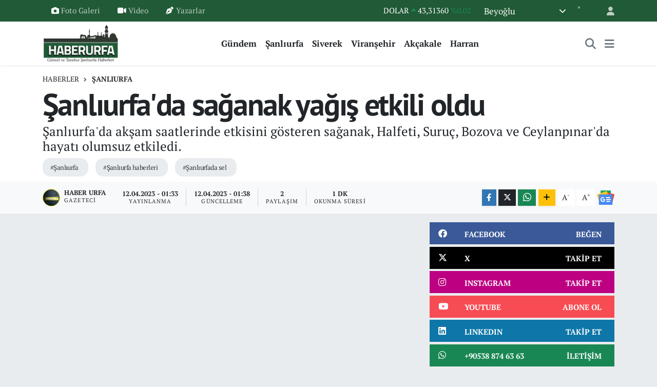

--- FILE ---
content_type: text/html; charset=UTF-8
request_url: https://www.haberurfa.com/sanliurfada-saganak-yagis-etkili-oldu
body_size: 21874
content:
<!DOCTYPE html>
<html lang="tr" data-theme="flow">
<head>
<link rel="dns-prefetch" href="//www.haberurfa.com">
<link rel="dns-prefetch" href="//haberurfacom.teimg.com">
<link rel="dns-prefetch" href="//www.youtube.com">
<link rel="dns-prefetch" href="//static.tebilisim.com">
<link rel="dns-prefetch" href="//www.googletagmanager.com">
<link rel="dns-prefetch" href="//pagead2.googlesyndication.com">
<link rel="dns-prefetch" href="//cdn.ampproject.org">
<link rel="dns-prefetch" href="//www.facebook.com">
<link rel="dns-prefetch" href="//www.twitter.com">
<link rel="dns-prefetch" href="//www.instagram.com">
<link rel="dns-prefetch" href="//www.linkedin.com">
<link rel="dns-prefetch" href="//api.whatsapp.com">
<link rel="dns-prefetch" href="//www.w3.org">
<link rel="dns-prefetch" href="//x.com">
<link rel="dns-prefetch" href="//pinterest.com">
<link rel="dns-prefetch" href="//t.me">
<link rel="dns-prefetch" href="//news.google.com">
<link rel="dns-prefetch" href="//facebook.com">
<link rel="dns-prefetch" href="//media.api-sports.io">
<link rel="dns-prefetch" href="//www.pinterest.com">
<link rel="dns-prefetch" href="//tebilisim.com">
<link rel="dns-prefetch" href="//twitter.com">
<link rel="dns-prefetch" href="//www.google.com">

    <meta charset="utf-8">
<title>Şanlıurfa&#039;da sağanak yağış etkili oldu - Urfa Haber</title>
<meta name="description" content="Şanlıurfa&#039;da akşam saatlerinde etkisini gösteren sağanak, Halfeti, Suruç, Bozova ve Ceylanpınar&#039;da hayatı olumsuz etkiledi.">
<meta name="keywords" content="şanlıurfa, şanlıurfa haberleri, şanlıurfada sel">
<link rel="canonical" href="https://www.haberurfa.com/sanliurfada-saganak-yagis-etkili-oldu">
<meta name="viewport" content="width=device-width,initial-scale=1">
<meta name="X-UA-Compatible" content="IE=edge">
<meta name="robots" content="max-image-preview:large">
<meta name="theme-color" content="#215a36">
<meta name="title" content="Şanlıurfa&#039;da sağanak yağış etkili oldu">
<meta name="articleSection" content="video">
<meta name="datePublished" content="2023-04-12T01:33:00+03:00">
<meta name="dateModified" content="2023-04-12T01:38:20+03:00">
<meta name="articleAuthor" content="Haber Urfa">
<meta name="author" content="Haber Urfa">
<link rel="amphtml" href="https://www.haberurfa.com/sanliurfada-saganak-yagis-etkili-oldu/amp">
<meta property="og:site_name" content="Haber Urfa">
<meta property="og:title" content="Şanlıurfa&#039;da sağanak yağış etkili oldu">
<meta property="og:description" content="Şanlıurfa&#039;da akşam saatlerinde etkisini gösteren sağanak, Halfeti, Suruç, Bozova ve Ceylanpınar&#039;da hayatı olumsuz etkiledi.">
<meta property="og:url" content="https://www.haberurfa.com/sanliurfada-saganak-yagis-etkili-oldu">
<meta property="og:image" content="https://haberurfacom.teimg.com/crop/1280x720/haberurfa-com/uploads/2023/04/cats-2.jpg">
<meta property="og:image:width" content="1280">
<meta property="og:image:height" content="720">
<meta property="og:image:alt" content="Şanlıurfa&#039;da sağanak yağış etkili oldu">
<meta property="og:article:published_time" content="2023-04-12T01:33:00+03:00">
<meta property="og:article:modified_time" content="2023-04-12T01:38:20+03:00">
<meta property="og:type" content="video">
<meta property="og:video" content="https://www.youtube.com/embed/Icnle6Ofd2U">
<meta property="og:video:secure_url" content="https://www.youtube.com/embed/Icnle6Ofd2U">
<meta property="og:video:width" content="640">
<meta property="og:video:height" content="360">
<meta name="twitter:card" content="player">
<meta name="twitter:site" content="@haberurfajansi">
<meta name="twitter:title" content="Şanlıurfa&#039;da sağanak yağış etkili oldu">
<meta name="twitter:description" content="Şanlıurfa&#039;da akşam saatlerinde etkisini gösteren sağanak, Halfeti, Suruç, Bozova ve Ceylanpınar&#039;da hayatı olumsuz etkiledi.">
<meta name="twitter:image" content="https://haberurfacom.teimg.com/crop/1280x720/haberurfa-com/uploads/2023/04/cats-2.jpg">
<meta name="twitter:player" content="https://www.youtube.com/embed/Icnle6Ofd2U">
<meta name="twitter:player:width" content="640">
<meta name="twitter:player:height" content="360">
<link rel="shortcut icon" type="image/x-icon" href="https://haberurfacom.teimg.com/haberurfa-com/uploads/2023/03/favicon.png">
<link rel="manifest" href="https://www.haberurfa.com/manifest.json?v=6.6.4" />
<link rel="preload" href="https://static.tebilisim.com/flow/assets/css/font-awesome/fa-solid-900.woff2" as="font" type="font/woff2" crossorigin />
<link rel="preload" href="https://static.tebilisim.com/flow/assets/css/font-awesome/fa-brands-400.woff2" as="font" type="font/woff2" crossorigin />
<link rel="preload" href="https://static.tebilisim.com/flow/assets/css/weather-icons/font/weathericons-regular-webfont.woff2" as="font" type="font/woff2" crossorigin />
<link rel="preload" href="https://static.tebilisim.com/flow/vendor/te/fonts/pt-serif/EJRSQgYoZZY2vCFuvAnt66qSVyvVp8NA.woff2" as="font" type="font/woff2" crossorigin />
<link rel="preload" href="https://static.tebilisim.com/flow/vendor/te/fonts/pt-serif/EJRSQgYoZZY2vCFuvAnt66qcVyvVp8NAyIw.woff2" as="font" type="font/woff2" crossorigin />
<link rel="preload" href="https://static.tebilisim.com/flow/vendor/te/fonts/pt-serif/EJRVQgYoZZY2vCFuvAFWzr-_dSb_.woff2" as="font" type="font/woff2" crossorigin />
<link rel="preload" href="https://static.tebilisim.com/flow/vendor/te/fonts/pt-serif/EJRVQgYoZZY2vCFuvAFYzr-_dSb_nco.woff2" as="font" type="font/woff2" crossorigin />

<link rel="preload"
	href="https://static.tebilisim.com/flow/vendor/te/fonts/pt-sans/jizaRExUiTo99u79D0KExcOPIDU.woff2"
	as="font" type="font/woff2" crossorigin />
<link rel="preload"
	href="https://static.tebilisim.com/flow/vendor/te/fonts/pt-sans/jizaRExUiTo99u79D0yExcOPIDUg-g.woff2"
	as="font" type="font/woff2" crossorigin />
<link rel="preload"
	href="https://static.tebilisim.com/flow/vendor/te/fonts/pt-sans/jizfRExUiTo99u79B_mh0O6tLR8a8zI.woff2"
	as="font" type="font/woff2" crossorigin />
<link rel="preload"
	href="https://static.tebilisim.com/flow/vendor/te/fonts/pt-sans/jizfRExUiTo99u79B_mh0OCtLR8a8zILig.woff2"
	as="font" type="font/woff2" crossorigin />

<link rel="preload" as="style" href="https://static.tebilisim.com/flow/vendor/te/fonts/pt-serif.css?v=6.6.4">
<link rel="stylesheet" href="https://static.tebilisim.com/flow/vendor/te/fonts/pt-serif.css?v=6.6.4">
<link rel="preload" as="style" href="https://static.tebilisim.com/flow/vendor/te/fonts/pt-sans.css?v=6.6.4">
<link rel="stylesheet" href="https://static.tebilisim.com/flow/vendor/te/fonts/pt-sans.css?v=6.6.4">

<link rel="preload" as="image" href="https://haberurfacom.teimg.com/crop/1280x720/haberurfa-com/uploads/2023/04/cats-2.jpg">
<style>:root {
        --te-link-color: #333;
        --te-link-hover-color: #000;
        --te-font: "PT Serif";
        --te-secondary-font: "PT Sans";
        --te-h1-font-size: 60px;
        --te-color: #215a36;
        --te-hover-color: #1c5934;
        --mm-ocd-width: 85%!important; /*  Mobil Menü Genişliği */
        --swiper-theme-color: var(--te-color)!important;
        --header-13-color: #ffc107;
    }</style><link rel="preload" as="style" href="https://static.tebilisim.com/flow/assets/vendor/bootstrap/css/bootstrap.min.css?v=6.6.4">
<link rel="stylesheet" href="https://static.tebilisim.com/flow/assets/vendor/bootstrap/css/bootstrap.min.css?v=6.6.4">
<link rel="preload" as="style" href="https://static.tebilisim.com/flow/assets/css/app6.6.4.min.css">
<link rel="stylesheet" href="https://static.tebilisim.com/flow/assets/css/app6.6.4.min.css">



<script type="application/ld+json">{"@context":"https:\/\/schema.org","@type":"WebSite","url":"https:\/\/www.haberurfa.com","potentialAction":{"@type":"SearchAction","target":"https:\/\/www.haberurfa.com\/arama?q={query}","query-input":"required name=query"}}</script>

<script type="application/ld+json">{"@context":"https:\/\/schema.org","@type":"NewsMediaOrganization","url":"https:\/\/www.haberurfa.com","name":"Haber Urfa","logo":"https:\/\/haberurfacom.teimg.com\/haberurfa-com\/uploads\/2023\/03\/logo2.png","sameAs":["https:\/\/www.facebook.com\/haberurfacom","https:\/\/www.twitter.com\/haberurfajansi","https:\/\/www.linkedin.com\/in\/haber-urfa-5437481a1\/","https:\/\/www.youtube.com\/haberurfacom","https:\/\/www.instagram.com\/haberurfacom"]}</script>

<script type="application/ld+json">{"@context":"https:\/\/schema.org","@graph":[{"@type":"SiteNavigationElement","name":"Ana Sayfa","url":"https:\/\/www.haberurfa.com","@id":"https:\/\/www.haberurfa.com"},{"@type":"SiteNavigationElement","name":"G\u00fcndem","url":"https:\/\/www.haberurfa.com\/gundem","@id":"https:\/\/www.haberurfa.com\/gundem"},{"@type":"SiteNavigationElement","name":"Ya\u015fam","url":"https:\/\/www.haberurfa.com\/yasam","@id":"https:\/\/www.haberurfa.com\/yasam"},{"@type":"SiteNavigationElement","name":"D\u00fcnya","url":"https:\/\/www.haberurfa.com\/dunya","@id":"https:\/\/www.haberurfa.com\/dunya"},{"@type":"SiteNavigationElement","name":"Teknoloji","url":"https:\/\/www.haberurfa.com\/teknoloji","@id":"https:\/\/www.haberurfa.com\/teknoloji"},{"@type":"SiteNavigationElement","name":"E\u011fitim","url":"https:\/\/www.haberurfa.com\/egitim","@id":"https:\/\/www.haberurfa.com\/egitim"},{"@type":"SiteNavigationElement","name":"Ekonomi","url":"https:\/\/www.haberurfa.com\/ekonomi","@id":"https:\/\/www.haberurfa.com\/ekonomi"},{"@type":"SiteNavigationElement","name":"Spor","url":"https:\/\/www.haberurfa.com\/spor","@id":"https:\/\/www.haberurfa.com\/spor"},{"@type":"SiteNavigationElement","name":"\u015eanl\u0131urfa","url":"https:\/\/www.haberurfa.com\/sanliurfa","@id":"https:\/\/www.haberurfa.com\/sanliurfa"},{"@type":"SiteNavigationElement","name":"Hilvan","url":"https:\/\/www.haberurfa.com\/hilvan","@id":"https:\/\/www.haberurfa.com\/hilvan"},{"@type":"SiteNavigationElement","name":"Harran","url":"https:\/\/www.haberurfa.com\/harran","@id":"https:\/\/www.haberurfa.com\/harran"},{"@type":"SiteNavigationElement","name":"Siverek","url":"https:\/\/www.haberurfa.com\/siverek","@id":"https:\/\/www.haberurfa.com\/siverek"},{"@type":"SiteNavigationElement","name":"Halfeti","url":"https:\/\/www.haberurfa.com\/halfeti","@id":"https:\/\/www.haberurfa.com\/halfeti"},{"@type":"SiteNavigationElement","name":"Viran\u015fehir","url":"https:\/\/www.haberurfa.com\/viransehir","@id":"https:\/\/www.haberurfa.com\/viransehir"},{"@type":"SiteNavigationElement","name":"Ak\u00e7akale","url":"https:\/\/www.haberurfa.com\/akcakale","@id":"https:\/\/www.haberurfa.com\/akcakale"},{"@type":"SiteNavigationElement","name":"Siyaset","url":"https:\/\/www.haberurfa.com\/siyaset","@id":"https:\/\/www.haberurfa.com\/siyaset"},{"@type":"SiteNavigationElement","name":"Sa\u011fl\u0131k","url":"https:\/\/www.haberurfa.com\/saglik","@id":"https:\/\/www.haberurfa.com\/saglik"},{"@type":"SiteNavigationElement","name":"GENEL","url":"https:\/\/www.haberurfa.com\/genel","@id":"https:\/\/www.haberurfa.com\/genel"},{"@type":"SiteNavigationElement","name":"POL\u0130T\u0130KA","url":"https:\/\/www.haberurfa.com\/politika","@id":"https:\/\/www.haberurfa.com\/politika"},{"@type":"SiteNavigationElement","name":"ASAY\u0130\u015e","url":"https:\/\/www.haberurfa.com\/asayis","@id":"https:\/\/www.haberurfa.com\/asayis"},{"@type":"SiteNavigationElement","name":"MAGAZ\u0130N","url":"https:\/\/www.haberurfa.com\/magazin","@id":"https:\/\/www.haberurfa.com\/magazin"},{"@type":"SiteNavigationElement","name":"K\u00dcLT\u00dcR SANAT","url":"https:\/\/www.haberurfa.com\/kultur-sanat","@id":"https:\/\/www.haberurfa.com\/kultur-sanat"},{"@type":"SiteNavigationElement","name":"Yay\u0131n \u0130lkeleri","url":"https:\/\/www.haberurfa.com\/yayin-ilkeleri","@id":"https:\/\/www.haberurfa.com\/yayin-ilkeleri"},{"@type":"SiteNavigationElement","name":"Reklam","url":"https:\/\/www.haberurfa.com\/reklam","@id":"https:\/\/www.haberurfa.com\/reklam"},{"@type":"SiteNavigationElement","name":"Hakk\u0131m\u0131zda","url":"https:\/\/www.haberurfa.com\/hakkimizda","@id":"https:\/\/www.haberurfa.com\/hakkimizda"},{"@type":"SiteNavigationElement","name":"Haber Urfa \u0130leti\u015fim","url":"https:\/\/www.haberurfa.com\/iletisim","@id":"https:\/\/www.haberurfa.com\/iletisim"},{"@type":"SiteNavigationElement","name":"Gizlilik S\u00f6zle\u015fmesi","url":"https:\/\/www.haberurfa.com\/gizlilik-sozlesmesi","@id":"https:\/\/www.haberurfa.com\/gizlilik-sozlesmesi"},{"@type":"SiteNavigationElement","name":"Yazarlar","url":"https:\/\/www.haberurfa.com\/yazarlar","@id":"https:\/\/www.haberurfa.com\/yazarlar"},{"@type":"SiteNavigationElement","name":"Foto Galeri","url":"https:\/\/www.haberurfa.com\/foto-galeri","@id":"https:\/\/www.haberurfa.com\/foto-galeri"},{"@type":"SiteNavigationElement","name":"Video Galeri","url":"https:\/\/www.haberurfa.com\/video","@id":"https:\/\/www.haberurfa.com\/video"},{"@type":"SiteNavigationElement","name":"Biyografiler","url":"https:\/\/www.haberurfa.com\/biyografi","@id":"https:\/\/www.haberurfa.com\/biyografi"},{"@type":"SiteNavigationElement","name":"Firma Rehberi","url":"https:\/\/www.haberurfa.com\/rehber","@id":"https:\/\/www.haberurfa.com\/rehber"},{"@type":"SiteNavigationElement","name":"Seri \u0130lanlar","url":"https:\/\/www.haberurfa.com\/ilan","@id":"https:\/\/www.haberurfa.com\/ilan"},{"@type":"SiteNavigationElement","name":"Vefatlar","url":"https:\/\/www.haberurfa.com\/vefat","@id":"https:\/\/www.haberurfa.com\/vefat"},{"@type":"SiteNavigationElement","name":"R\u00f6portajlar","url":"https:\/\/www.haberurfa.com\/roportaj","@id":"https:\/\/www.haberurfa.com\/roportaj"},{"@type":"SiteNavigationElement","name":"Anketler","url":"https:\/\/www.haberurfa.com\/anketler","@id":"https:\/\/www.haberurfa.com\/anketler"},{"@type":"SiteNavigationElement","name":"Ascensi\u00f3n Bug\u00fcn, Yar\u0131n ve 1 Haftal\u0131k Hava Durumu Tahmini","url":"https:\/\/www.haberurfa.com\/ascension-hava-durumu","@id":"https:\/\/www.haberurfa.com\/ascension-hava-durumu"},{"@type":"SiteNavigationElement","name":"Ascensi\u00f3n Namaz Vakitleri","url":"https:\/\/www.haberurfa.com\/ascension-namaz-vakitleri","@id":"https:\/\/www.haberurfa.com\/ascension-namaz-vakitleri"},{"@type":"SiteNavigationElement","name":"Puan Durumu ve Fikst\u00fcr","url":"https:\/\/www.haberurfa.com\/futbol\/st-super-lig-puan-durumu-ve-fikstur","@id":"https:\/\/www.haberurfa.com\/futbol\/st-super-lig-puan-durumu-ve-fikstur"}]}</script>

<script type="application/ld+json">{"@context":"https:\/\/schema.org","@type":"BreadcrumbList","itemListElement":[{"@type":"ListItem","position":1,"item":{"@type":"Thing","@id":"https:\/\/www.haberurfa.com","name":"Haberler"}},{"@type":"ListItem","position":2,"item":{"@type":"Thing","@id":"https:\/\/www.haberurfa.com\/sanliurfa","name":"\u015eanl\u0131urfa"}},{"@type":"ListItem","position":3,"item":{"@type":"Thing","@id":"https:\/\/www.haberurfa.com\/sanliurfada-saganak-yagis-etkili-oldu","name":"\u015eanl\u0131urfa'da sa\u011fanak ya\u011f\u0131\u015f etkili oldu"}}]}</script>
<script type="application/ld+json">{"@context":"https:\/\/schema.org","@type":"NewsArticle","headline":"\u015eanl\u0131urfa'da sa\u011fanak ya\u011f\u0131\u015f etkili oldu","articleSection":"\u015eanl\u0131urfa","dateCreated":"2023-04-12T01:33:00+03:00","datePublished":"2023-04-12T01:33:00+03:00","dateModified":"2023-04-12T01:38:20+03:00","wordCount":98,"genre":"news","mainEntityOfPage":{"@type":"WebPage","@id":"https:\/\/www.haberurfa.com\/sanliurfada-saganak-yagis-etkili-oldu"},"articleBody":"15 Mart tarihinde 17 ki\u015finin hayat\u0131n\u0131 kaybetti\u011fi sel felaketinin ard\u0131ndan kentte ak\u015fam saatlerinde etkili olan sa\u011fanak, g\u00fcnl\u00fck hayat\u0131 olumsuz etkiledi. Baz\u0131 cadde ve sokaklar suyla doldu. Halfeti, Bozova, Ceylanp\u0131nar ve Suru\u00e7 il\u00e7elerinde etkili olan sa\u011fanak nedeniyle ara\u00e7 s\u00fcr\u00fcc\u00fcleri ilerlemekte g\u00fc\u00e7l\u00fck \u00e7ekti, baz\u0131 ev ve i\u015f yerlerini su bast\u0131. \u0130l\u00e7e k\u0131rsalar\u0131nda baz\u0131 ekili tarlalar\u0131n da su alt\u0131nda kalarak zarar g\u00f6rd\u00fc\u011f\u00fc g\u00f6r\u00fcld\u00fc. \u015eanl\u0131urfa kent merkezinde ise aral\u0131klarla devam eden ya\u011f\u0131\u015f herhangi bir olumsuzlu\u011fa neden olmad\u0131.","description":"\u015eanl\u0131urfa'da ak\u015fam saatlerinde etkisini g\u00f6steren sa\u011fanak, Halfeti, Suru\u00e7, Bozova ve Ceylanp\u0131nar'da hayat\u0131 olumsuz etkiledi.","inLanguage":"tr-TR","keywords":["\u015fanl\u0131urfa","\u015fanl\u0131urfa haberleri","\u015fanl\u0131urfada sel"],"image":{"@type":"ImageObject","url":"https:\/\/haberurfacom.teimg.com\/crop\/1280x720\/haberurfa-com\/uploads\/2023\/04\/cats-2.jpg","width":"1280","height":"720","caption":"\u015eanl\u0131urfa'da sa\u011fanak ya\u011f\u0131\u015f etkili oldu"},"publishingPrinciples":"https:\/\/www.haberurfa.com\/gizlilik-sozlesmesi","isFamilyFriendly":"http:\/\/schema.org\/True","isAccessibleForFree":"http:\/\/schema.org\/True","publisher":{"@type":"Organization","name":"Haber Urfa","image":"https:\/\/haberurfacom.teimg.com\/haberurfa-com\/uploads\/2023\/03\/logo2.png","logo":{"@type":"ImageObject","url":"https:\/\/haberurfacom.teimg.com\/haberurfa-com\/uploads\/2023\/03\/logo2.png","width":"640","height":"375"}},"author":{"@type":"Person","name":"Haber Urfa","honorificPrefix":"","jobTitle":"Gazeteci","url":null}}</script>
<script type="application/ld+json">{"@context":"https:\/\/schema.org","@type":"VideoObject","name":"\u015eanl\u0131urfa'da sa\u011fanak ya\u011f\u0131\u015f etkili oldu","genre":"video","inLanguage":"tr-TR","thumbnailUrl":"https:\/\/haberurfacom.teimg.com\/crop\/250x150\/haberurfa-com\/uploads\/2023\/04\/cats-2.jpg","embedUrl":"https:\/\/www.youtube.com\/embed\/Icnle6Ofd2U","dateCreated":"2023-04-12T01:33:00+03:00","datePublished":"2023-04-12T01:33:00+03:00","dateModified":"2023-04-12T01:38:20+03:00","uploadDate":"2023-04-12T01:33:00+03:00","description":"\u015eanl\u0131urfa'da ak\u015fam saatlerinde etkisini g\u00f6steren sa\u011fanak, Halfeti, Suru\u00e7, Bozova ve Ceylanp\u0131nar'da hayat\u0131 olumsuz etkiledi.","headline":"\u015eanl\u0131urfa'da sa\u011fanak ya\u011f\u0131\u015f etkili oldu","image":"https:\/\/haberurfacom.teimg.com\/haberurfa-com\/uploads\/2023\/04\/cats-2.jpg","mainEntityOfPage":{"@type":"WebPage","@id":"https:\/\/www.haberurfa.com\/sanliurfada-saganak-yagis-etkili-oldu"},"url":"https:\/\/www.haberurfa.com\/sanliurfada-saganak-yagis-etkili-oldu"}</script>





<!-- Google tag (gtag.js) -->
<script async src="https://www.googletagmanager.com/gtag/js?id=UA-132782878-1" type="675e309ca6c49bd9570ac3e8-text/javascript"></script>
<script type="675e309ca6c49bd9570ac3e8-text/javascript">
  window.dataLayer = window.dataLayer || [];
  function gtag(){dataLayer.push(arguments);}
  gtag('js', new Date());

  gtag('config', 'UA-132782878-1');
</script>

<script async src="https://pagead2.googlesyndication.com/pagead/js/adsbygoogle.js?client=ca-pub-9156652440634259" crossorigin="anonymous" type="675e309ca6c49bd9570ac3e8-text/javascript"></script>
     
     <script async custom-element="amp-auto-ads" src="https://cdn.ampproject.org/v0/amp-auto-ads-0.1.js" type="675e309ca6c49bd9570ac3e8-text/javascript">
</script>



<script async data-cfasync="false"
	src="https://www.googletagmanager.com/gtag/js?id=UA-132782878-1"></script>
<script data-cfasync="false">
	window.dataLayer = window.dataLayer || [];
	  function gtag(){dataLayer.push(arguments);}
	  gtag('js', new Date());
	  gtag('config', 'UA-132782878-1');
</script>




</head>




<body class="d-flex flex-column min-vh-100">

    
    

    <header class="header-4">
    <div class="top-header d-none d-lg-block">
        <div class="container">
            <div class="d-flex justify-content-between align-items-center">

                <ul  class="top-menu nav small sticky-top">
        <li class="nav-item   ">
        <a href="/foto-galeri" class="nav-link pe-3" target="_self" title="Foto Galeri"><i class="fa fa-camera me-1 text-light mr-1"></i>Foto Galeri</a>
        
    </li>
        <li class="nav-item   ">
        <a href="/video" class="nav-link pe-3" target="_self" title="Video"><i class="fa fa-video me-1 text-light mr-1"></i>Video</a>
        
    </li>
        <li class="nav-item   ">
        <a href="/yazarlar" class="nav-link pe-3" target="_self" title="Yazarlar"><i class="fa fa-pen-nib me-1 text-light mr-1"></i>Yazarlar</a>
        
    </li>
    </ul>


                                    <div class="position-relative overflow-hidden ms-auto text-end" style="height: 36px;">
                        <!-- PİYASALAR -->
        <div class="newsticker mini small">
        <ul class="newsticker__list list-unstyled" data-header="4">
            <li class="newsticker__item col dolar">DOLAR
                <span class="text-success"><i class="fa fa-caret-up"></i></span>
                <span class="value">43,31360</span>
                <span class="text-success">%0.02</span>
            </li>
            <li class="newsticker__item col euro">EURO
                <span class="text-success"><i class="fa fa-caret-up"></i></span>
                <span class="value">50,79800</span>
                <span class="text-success">%0.21</span>
            </li>
            <li class="newsticker__item col euro">STERLİN
                <span class="text-success"><i class="fa fa-caret-up"></i></span>
                <span class="value">58,34850</span>
                <span class="text-success">%0.22</span>
            </li>
            <li class="newsticker__item col altin">G.ALTIN
                <span class="text-danger"><i class="fa fa-caret-down"></i></span>
                <span class="value">6678,73000</span>
                <span class="text-danger">%-0.48</span>
            </li>
            <li class="newsticker__item col bist">BİST100
                <span class="text-success"><i class="fa fa-caret-minus"></i></span>
                <span class="value">12.728,00</span>
                <span class="text-success">%0</span>
            </li>
            <li class="newsticker__item col btc">BITCOIN
                <span class="text-success"><i class="fa fa-caret-up"></i></span>
                <span class="value">89.946,43</span>
                <span class="text-success">%0.66</span>
            </li>
        </ul>
    </div>
    

                    </div>
                    <div class="d-flex justify-content-end align-items-center text-light ms-4 weather-widget mini">
                        <!-- HAVA DURUMU -->

<input type="hidden" name="widget_setting_weathercity" value="-15.70000000,-63.08333000" />

            <div class="weather d-none d-xl-block me-2" data-header="4">
            <div class="custom-selectbox text-white" onclick="if (!window.__cfRLUnblockHandlers) return false; toggleDropdown(this)" style="width: 100%" data-cf-modified-675e309ca6c49bd9570ac3e8-="">
    <div class="d-flex justify-content-between align-items-center">
        <span style="">Beyoğlu</span>
        <i class="fas fa-chevron-down" style="font-size: 14px"></i>
    </div>
    <ul class="bg-white text-dark overflow-widget" style="min-height: 100px; max-height: 300px">
                        <li>
            <a href="https://www.haberurfa.com/sanliurfa-akcakale-hava-durumu" title="Akçakale Hava Durumu" class="text-dark">
                Akçakale
            </a>
        </li>
                        <li>
            <a href="https://www.haberurfa.com/sanliurfa-birecik-hava-durumu" title="Birecik Hava Durumu" class="text-dark">
                Birecik
            </a>
        </li>
                        <li>
            <a href="https://www.haberurfa.com/sanliurfa-bozova-hava-durumu" title="Bozova Hava Durumu" class="text-dark">
                Bozova
            </a>
        </li>
                        <li>
            <a href="https://www.haberurfa.com/sanliurfa-ceylanpinar-hava-durumu" title="Ceylanpınar Hava Durumu" class="text-dark">
                Ceylanpınar
            </a>
        </li>
                        <li>
            <a href="https://www.haberurfa.com/sanliurfa-eyyubiye-hava-durumu" title="Eyyübiye Hava Durumu" class="text-dark">
                Eyyübiye
            </a>
        </li>
                        <li>
            <a href="https://www.haberurfa.com/sanliurfa-halfeti-hava-durumu" title="Halfeti Hava Durumu" class="text-dark">
                Halfeti
            </a>
        </li>
                        <li>
            <a href="https://www.haberurfa.com/sanliurfa-haliliye-hava-durumu" title="Haliliye Hava Durumu" class="text-dark">
                Haliliye
            </a>
        </li>
                        <li>
            <a href="https://www.haberurfa.com/sanliurfa-harran-hava-durumu" title="Harran Hava Durumu" class="text-dark">
                Harran
            </a>
        </li>
                        <li>
            <a href="https://www.haberurfa.com/sanliurfa-hilvan-hava-durumu" title="Hilvan Hava Durumu" class="text-dark">
                Hilvan
            </a>
        </li>
                        <li>
            <a href="https://www.haberurfa.com/sanliurfa-karakopru-hava-durumu" title="Karaköprü Hava Durumu" class="text-dark">
                Karaköprü
            </a>
        </li>
                        <li>
            <a href="https://www.haberurfa.com/sanliurfa-siverek-hava-durumu" title="Siverek Hava Durumu" class="text-dark">
                Siverek
            </a>
        </li>
                        <li>
            <a href="https://www.haberurfa.com/sanliurfa-suruc-hava-durumu" title="Suruç Hava Durumu" class="text-dark">
                Suruç
            </a>
        </li>
                        <li>
            <a href="https://www.haberurfa.com/sanliurfa-viransehir-hava-durumu" title="Viranşehir Hava Durumu" class="text-dark">
                Viranşehir
            </a>
        </li>
            </ul>
</div>

        </div>
        <div class="d-none d-xl-block" data-header="4">
            <span class="lead me-2">
                <img src="" class="condition" width="26" height="26" alt="" />
            </span>
            <span class="degree text-white"></span><sup class="text-white">°</sup>
        </div>
    
<div data-location='{"city":"TUXX0014"}' class="d-none"></div>


                    </div>
                                <ul class="nav ms-4">
                    <li class="nav-item ms-2"><a class="nav-link pe-0" href="/member/login" title="Üyelik Girişi" target="_blank"><i class="fa fa-user"></i></a></li>
                </ul>
            </div>
        </div>
    </div>
    <nav class="main-menu navbar navbar-expand-lg bg-white shadow-sm py-1">
        <div class="container">
            <div class="d-lg-none">
                <a href="#menu" title="Ana Menü"><i class="fa fa-bars fa-lg"></i></a>
            </div>
            <div>
                                <a class="navbar-brand me-0" href="/" title="Haber Urfa">
                    <img src="https://haberurfacom.teimg.com/haberurfa-com/uploads/2023/03/logo2.png" alt="Haber Urfa" width="150" height="40" class="light-mode img-fluid flow-logo">
<img src="https://haberurfacom.teimg.com/haberurfa-com/uploads/2023/03/logo2.png" alt="Haber Urfa" width="150" height="40" class="dark-mode img-fluid flow-logo d-none">

                </a>
                            </div>
            <div class="d-none d-lg-block">
                <ul  class="nav fw-semibold">
        <li class="nav-item   ">
        <a href="/gundem" class="nav-link nav-link text-dark" target="_self" title="Gündem">Gündem</a>
        
    </li>
        <li class="nav-item   ">
        <a href="/sanliurfa" class="nav-link nav-link text-dark" target="_self" title="Şanlıurfa">Şanlıurfa</a>
        
    </li>
        <li class="nav-item   ">
        <a href="/siverek" class="nav-link nav-link text-dark" target="_self" title="Siverek">Siverek</a>
        
    </li>
        <li class="nav-item   ">
        <a href="/viransehir" class="nav-link nav-link text-dark" target="_self" title="Viranşehir">Viranşehir</a>
        
    </li>
        <li class="nav-item   ">
        <a href="/akcakale" class="nav-link nav-link text-dark" target="_self" title="Akçakale">Akçakale</a>
        
    </li>
        <li class="nav-item   ">
        <a href="/harran" class="nav-link nav-link text-dark" target="_self" title="Harran">Harran</a>
        
    </li>
    </ul>

            </div>
            <ul class="navigation-menu nav d-flex align-items-center">
                <li class="nav-item">
                    <a href="/arama" class="nav-link" title="Ara">
                        <i class="fa fa-search fa-lg text-secondary"></i>
                    </a>
                </li>
                
                <li class="nav-item dropdown d-none d-lg-block position-static">
                    <a class="nav-link p-0 ms-2 text-secondary" data-bs-toggle="dropdown" href="#" aria-haspopup="true" aria-expanded="false" title="Ana Menü"><i class="fa fa-bars fa-lg"></i></a>
                    <div class="mega-menu dropdown-menu dropdown-menu-end text-capitalize shadow-lg border-0 rounded-0">

    <div class="row g-3 small p-3">

                <div class="col">
            <div class="extra-sections bg-light p-3 border">
                <a href="https://www.haberurfa.com/sanliurfa-nobetci-eczaneler" title="Şanlıurfa Nöbetçi Eczaneler" class="d-block border-bottom pb-2 mb-2" target="_self"><i class="fa-solid fa-capsules me-2"></i>Şanlıurfa Nöbetçi Eczaneler</a>
<a href="https://www.haberurfa.com/sanliurfa-hava-durumu" title="Şanlıurfa Hava Durumu" class="d-block border-bottom pb-2 mb-2" target="_self"><i class="fa-solid fa-cloud-sun me-2"></i>Şanlıurfa Hava Durumu</a>
<a href="https://www.haberurfa.com/sanliurfa-namaz-vakitleri" title="Şanlıurfa Namaz Vakitleri" class="d-block border-bottom pb-2 mb-2" target="_self"><i class="fa-solid fa-mosque me-2"></i>Şanlıurfa Namaz Vakitleri</a>
<a href="https://www.haberurfa.com/sanliurfa-trafik-durumu" title="Şanlıurfa Trafik Yoğunluk Haritası" class="d-block border-bottom pb-2 mb-2" target="_self"><i class="fa-solid fa-car me-2"></i>Şanlıurfa Trafik Yoğunluk Haritası</a>
<a href="https://www.haberurfa.com/futbol/super-lig-puan-durumu-ve-fikstur" title="Süper Lig Puan Durumu ve Fikstür" class="d-block border-bottom pb-2 mb-2" target="_self"><i class="fa-solid fa-chart-bar me-2"></i>Süper Lig Puan Durumu ve Fikstür</a>
<a href="https://www.haberurfa.com/tum-mansetler" title="Tüm Manşetler" class="d-block border-bottom pb-2 mb-2" target="_self"><i class="fa-solid fa-newspaper me-2"></i>Tüm Manşetler</a>
<a href="https://www.haberurfa.com/sondakika-haberleri" title="Son Dakika Haberleri" class="d-block border-bottom pb-2 mb-2" target="_self"><i class="fa-solid fa-bell me-2"></i>Son Dakika Haberleri</a>

            </div>
        </div>
        
        <div class="col">
        <a href="/yasam" class="d-block border-bottom  pb-2 mb-2" target="_self" title="Yaşam">Yaşam</a>
            <a href="/dunya" class="d-block border-bottom  pb-2 mb-2" target="_self" title="Dünya">Dünya</a>
            <a href="/halfeti" class="d-block border-bottom  pb-2 mb-2" target="_self" title="Halfeti">Halfeti</a>
            <a href="/teknoloji" class="d-block border-bottom  pb-2 mb-2" target="_self" title="Teknoloji">Teknoloji</a>
            <a href="/egitim" class="d-block border-bottom  pb-2 mb-2" target="_self" title="Eğitim">Eğitim</a>
            <a href="/ekonomi" class="d-block border-bottom  pb-2 mb-2" target="_self" title="Ekonomi">Ekonomi</a>
            <a href="/spor" class="d-block  pb-2 mb-2" target="_self" title="Spor">Spor</a>
        </div><div class="col">
            <a href="/hilvan" class="d-block border-bottom  pb-2 mb-2" target="_self" title="Hilvan">Hilvan</a>
            <a href="/siyaset" class="d-block border-bottom  pb-2 mb-2" target="_self" title="Siyaset">Siyaset</a>
            <a href="/saglik" class="d-block border-bottom  pb-2 mb-2" target="_self" title="Sağlık">Sağlık</a>
            <a href="/genel" class="d-block border-bottom  pb-2 mb-2" target="_self" title="GENEL">GENEL</a>
            <a href="/politika" class="d-block border-bottom  pb-2 mb-2" target="_self" title="POLİTİKA">POLİTİKA</a>
            <a href="/asayis" class="d-block border-bottom  pb-2 mb-2" target="_self" title="ASAYİŞ">ASAYİŞ</a>
            <a href="/magazin" class="d-block  pb-2 mb-2" target="_self" title="MAGAZİN">MAGAZİN</a>
        </div><div class="col">
            <a href="/kultur-sanat" class="d-block border-bottom  pb-2 mb-2" target="_self" title="KÜLTÜR SANAT">KÜLTÜR SANAT</a>
        </div>


    </div>

    <div class="p-3 bg-light">
                <a class="me-3"
            href="https://www.facebook.com/haberurfacom" target="_blank" rel="nofollow noreferrer noopener"><i class="fab fa-facebook me-2 text-navy"></i> Facebook</a>
                        <a class="me-3"
            href="https://www.twitter.com/haberurfajansi" target="_blank" rel="nofollow noreferrer noopener"><i class="fab fa-x-twitter "></i> Twitter</a>
                        <a class="me-3"
            href="https://www.instagram.com/haberurfacom" target="_blank" rel="nofollow noreferrer noopener"><i class="fab fa-instagram me-2 text-magenta"></i> Instagram</a>
                        <a class="me-3"
            href="https://www.linkedin.com/in/haber-urfa-5437481a1/" target="_blank" rel="nofollow noreferrer noopener"><i class="fab fa-linkedin me-2 text-navy"></i> Linkedin</a>
                        <a class="me-3"
            href="https://www.youtube.com/haberurfacom" target="_blank" rel="nofollow noreferrer noopener"><i class="fab fa-youtube me-2 text-danger"></i> Youtube</a>
                                                <a class="" href="https://api.whatsapp.com/send?phone=+90538 874 63 63" title="Whatsapp" rel="nofollow noreferrer noopener"><i
            class="fab fa-whatsapp me-2 text-navy"></i> WhatsApp İhbar Hattı</a>    </div>

    <div class="mega-menu-footer p-2 bg-te-color">
        <a class="dropdown-item text-white" href="/kunye" title="Künye"><i class="fa fa-id-card me-2"></i> Künye</a>
        <a class="dropdown-item text-white" href="/iletisim" title="İletişim"><i class="fa fa-envelope me-2"></i> İletişim</a>
        <a class="dropdown-item text-white" href="/rss-baglantilari" title="RSS Bağlantıları"><i class="fa fa-rss me-2"></i> RSS Bağlantıları</a>
        <a class="dropdown-item text-white" href="/member/login" title="Üyelik Girişi"><i class="fa fa-user me-2"></i> Üyelik Girişi</a>
    </div>


</div>

                </li>
            </ul>
        </div>
    </nav>
    <ul  class="mobile-categories d-lg-none list-inline bg-white">
        <li class="list-inline-item">
        <a href="/gundem" class="text-dark" target="_self" title="Gündem">
                Gündem
        </a>
    </li>
        <li class="list-inline-item">
        <a href="/sanliurfa" class="text-dark" target="_self" title="Şanlıurfa">
                Şanlıurfa
        </a>
    </li>
        <li class="list-inline-item">
        <a href="/siverek" class="text-dark" target="_self" title="Siverek">
                Siverek
        </a>
    </li>
        <li class="list-inline-item">
        <a href="/viransehir" class="text-dark" target="_self" title="Viranşehir">
                Viranşehir
        </a>
    </li>
        <li class="list-inline-item">
        <a href="/akcakale" class="text-dark" target="_self" title="Akçakale">
                Akçakale
        </a>
    </li>
        <li class="list-inline-item">
        <a href="/harran" class="text-dark" target="_self" title="Harran">
                Harran
        </a>
    </li>
    </ul>


</header>






<main class="single overflow-hidden" style="min-height: 300px">

            
    
    <div class="infinite" data-show-advert="1">

    

    <div class="infinite-item d-block" data-id="12953" data-category-id="9" data-reference="TE\Blog\Models\Post" data-json-url="/service/json/featured-infinite.json">

        

        <div class="post-header pt-3 bg-white">

    <div class="container">

        
        <nav class="meta-category d-flex justify-content-lg-start" style="--bs-breadcrumb-divider: url(&#34;data:image/svg+xml,%3Csvg xmlns='http://www.w3.org/2000/svg' width='8' height='8'%3E%3Cpath d='M2.5 0L1 1.5 3.5 4 1 6.5 2.5 8l4-4-4-4z' fill='%236c757d'/%3E%3C/svg%3E&#34;);" aria-label="breadcrumb">
        <ol class="breadcrumb mb-0">
            <li class="breadcrumb-item"><a href="https://www.haberurfa.com" class="breadcrumb_link" target="_self">Haberler</a></li>
            <li class="breadcrumb-item active fw-bold" aria-current="page"><a href="/sanliurfa" target="_self" class="breadcrumb_link text-dark" title="Şanlıurfa">Şanlıurfa</a></li>
        </ol>
</nav>

        <h1 class="h2 fw-bold text-lg-start headline my-2" itemprop="headline">Şanlıurfa&#039;da sağanak yağış etkili oldu</h1>
        
        <h2 class="lead text-lg-start text-dark my-2 description" itemprop="description">Şanlıurfa&#039;da akşam saatlerinde etkisini gösteren sağanak, Halfeti, Suruç, Bozova ve Ceylanpınar&#039;da hayatı olumsuz etkiledi.</h2>
        
        <div class="news-tags">
        <a href="https://www.haberurfa.com/haberleri/sanliurfa" title="şanlıurfa" class="news-tags__link" rel="nofollow">#Şanlıurfa</a>
        <a href="https://www.haberurfa.com/haberleri/sanliurfa-haberleri" title="şanlıurfa haberleri" class="news-tags__link" rel="nofollow">#Şanlıurfa haberleri</a>
        <a href="https://www.haberurfa.com/haberleri/sanliurfada-sel" title="şanlıurfada sel" class="news-tags__link" rel="nofollow">#Şanlıurfada sel</a>
    </div>

    </div>

    <div class="bg-light py-1">
        <div class="container d-flex justify-content-between align-items-center">

            <div class="meta-author">
            <a href="/muhabir/3/haber-urfa" class="d-flex" title="Haber Urfa" target="_self">
            <img class="me-2 rounded-circle" width="34" height="34" src="https://haberurfacom.teimg.com/haberurfa-com/uploads/2023/03/users/h48owtqo-400x400.jpg"
                loading="lazy" alt="Haber Urfa">
            <div class="me-3 flex-column align-items-center justify-content-center">
                <div class="fw-bold text-dark">Haber Urfa</div>
                <div class="info text-dark">Gazeteci</div>
            </div>
        </a>
    
    <div class="box">
    <time class="fw-bold">12.04.2023 - 01:33</time>
    <span class="info">Yayınlanma</span>
</div>
<div class="box">
    <time class="fw-bold">12.04.2023 - 01:38</time>
    <span class="info">Güncelleme</span>
</div>

    <div class="box">
    <span class="fw-bold">2</span>
    <span class="info text-dark">Paylaşım</span>
</div>

    
    <div class="box">
    <span class="fw-bold">1 Dk</span>
    <span class="info text-dark">Okunma Süresi</span>
</div>





</div>


            <div class="share-area justify-content-end align-items-center d-none d-lg-flex">

    <div class="mobile-share-button-container mb-2 d-block d-md-none">
    <button class="btn btn-primary btn-sm rounded-0 shadow-sm w-100" onclick="if (!window.__cfRLUnblockHandlers) return false; handleMobileShare(event, 'Şanlıurfa\&#039;da sağanak yağış etkili oldu', 'https://www.haberurfa.com/sanliurfada-saganak-yagis-etkili-oldu')" title="Paylaş" data-cf-modified-675e309ca6c49bd9570ac3e8-="">
        <i class="fas fa-share-alt me-2"></i>Paylaş
    </button>
</div>

<div class="social-buttons-new d-none d-md-flex justify-content-between">
    <a href="https://www.facebook.com/sharer/sharer.php?u=https%3A%2F%2Fwww.haberurfa.com%2Fsanliurfada-saganak-yagis-etkili-oldu" onclick="if (!window.__cfRLUnblockHandlers) return false; initiateDesktopShare(event, 'facebook')" class="btn btn-primary btn-sm rounded-0 shadow-sm me-1" title="Facebook'ta Paylaş" data-platform="facebook" data-share-url="https://www.haberurfa.com/sanliurfada-saganak-yagis-etkili-oldu" data-share-title="Şanlıurfa&#039;da sağanak yağış etkili oldu" rel="noreferrer nofollow noopener external" data-cf-modified-675e309ca6c49bd9570ac3e8-="">
        <i class="fab fa-facebook-f"></i>
    </a>

    <a href="https://x.com/intent/tweet?url=https%3A%2F%2Fwww.haberurfa.com%2Fsanliurfada-saganak-yagis-etkili-oldu&text=%C5%9Eanl%C4%B1urfa%27da+sa%C4%9Fanak+ya%C4%9F%C4%B1%C5%9F+etkili+oldu" onclick="if (!window.__cfRLUnblockHandlers) return false; initiateDesktopShare(event, 'twitter')" class="btn btn-dark btn-sm rounded-0 shadow-sm me-1" title="X'de Paylaş" data-platform="twitter" data-share-url="https://www.haberurfa.com/sanliurfada-saganak-yagis-etkili-oldu" data-share-title="Şanlıurfa&#039;da sağanak yağış etkili oldu" rel="noreferrer nofollow noopener external" data-cf-modified-675e309ca6c49bd9570ac3e8-="">
        <i class="fab fa-x-twitter text-white"></i>
    </a>

    <a href="https://api.whatsapp.com/send?text=%C5%9Eanl%C4%B1urfa%27da+sa%C4%9Fanak+ya%C4%9F%C4%B1%C5%9F+etkili+oldu+-+https%3A%2F%2Fwww.haberurfa.com%2Fsanliurfada-saganak-yagis-etkili-oldu" onclick="if (!window.__cfRLUnblockHandlers) return false; initiateDesktopShare(event, 'whatsapp')" class="btn btn-success btn-sm rounded-0 btn-whatsapp shadow-sm me-1" title="Whatsapp'ta Paylaş" data-platform="whatsapp" data-share-url="https://www.haberurfa.com/sanliurfada-saganak-yagis-etkili-oldu" data-share-title="Şanlıurfa&#039;da sağanak yağış etkili oldu" rel="noreferrer nofollow noopener external" data-cf-modified-675e309ca6c49bd9570ac3e8-="">
        <i class="fab fa-whatsapp fa-lg"></i>
    </a>

    <div class="dropdown">
        <button class="dropdownButton btn btn-sm rounded-0 btn-warning border-none shadow-sm me-1" type="button" data-bs-toggle="dropdown" name="socialDropdownButton" title="Daha Fazla">
            <i id="icon" class="fa fa-plus"></i>
        </button>

        <ul class="dropdown-menu dropdown-menu-end border-0 rounded-1 shadow">
            <li>
                <a href="https://www.linkedin.com/sharing/share-offsite/?url=https%3A%2F%2Fwww.haberurfa.com%2Fsanliurfada-saganak-yagis-etkili-oldu" class="dropdown-item" onclick="if (!window.__cfRLUnblockHandlers) return false; initiateDesktopShare(event, 'linkedin')" data-platform="linkedin" data-share-url="https://www.haberurfa.com/sanliurfada-saganak-yagis-etkili-oldu" data-share-title="Şanlıurfa&#039;da sağanak yağış etkili oldu" rel="noreferrer nofollow noopener external" title="Linkedin" data-cf-modified-675e309ca6c49bd9570ac3e8-="">
                    <i class="fab fa-linkedin text-primary me-2"></i>Linkedin
                </a>
            </li>
            <li>
                <a href="https://pinterest.com/pin/create/button/?url=https%3A%2F%2Fwww.haberurfa.com%2Fsanliurfada-saganak-yagis-etkili-oldu&description=%C5%9Eanl%C4%B1urfa%27da+sa%C4%9Fanak+ya%C4%9F%C4%B1%C5%9F+etkili+oldu&media=" class="dropdown-item" onclick="if (!window.__cfRLUnblockHandlers) return false; initiateDesktopShare(event, 'pinterest')" data-platform="pinterest" data-share-url="https://www.haberurfa.com/sanliurfada-saganak-yagis-etkili-oldu" data-share-title="Şanlıurfa&#039;da sağanak yağış etkili oldu" rel="noreferrer nofollow noopener external" title="Pinterest" data-cf-modified-675e309ca6c49bd9570ac3e8-="">
                    <i class="fab fa-pinterest text-danger me-2"></i>Pinterest
                </a>
            </li>
            <li>
                <a href="https://t.me/share/url?url=https%3A%2F%2Fwww.haberurfa.com%2Fsanliurfada-saganak-yagis-etkili-oldu&text=%C5%9Eanl%C4%B1urfa%27da+sa%C4%9Fanak+ya%C4%9F%C4%B1%C5%9F+etkili+oldu" class="dropdown-item" onclick="if (!window.__cfRLUnblockHandlers) return false; initiateDesktopShare(event, 'telegram')" data-platform="telegram" data-share-url="https://www.haberurfa.com/sanliurfada-saganak-yagis-etkili-oldu" data-share-title="Şanlıurfa&#039;da sağanak yağış etkili oldu" rel="noreferrer nofollow noopener external" title="Telegram" data-cf-modified-675e309ca6c49bd9570ac3e8-="">
                    <i class="fab fa-telegram-plane text-primary me-2"></i>Telegram
                </a>
            </li>
            <li class="border-0">
                <a class="dropdown-item" href="javascript:void(0)" onclick="if (!window.__cfRLUnblockHandlers) return false; printContent(event)" title="Yazdır" data-cf-modified-675e309ca6c49bd9570ac3e8-="">
                    <i class="fas fa-print text-dark me-2"></i>
                    Yazdır
                </a>
            </li>
            <li class="border-0">
                <a class="dropdown-item" href="javascript:void(0)" onclick="if (!window.__cfRLUnblockHandlers) return false; copyURL(event, 'https://www.haberurfa.com/sanliurfada-saganak-yagis-etkili-oldu')" rel="noreferrer nofollow noopener external" title="Bağlantıyı Kopyala" data-cf-modified-675e309ca6c49bd9570ac3e8-="">
                    <i class="fas fa-link text-dark me-2"></i>
                    Kopyala
                </a>
            </li>
        </ul>
    </div>
</div>

<script type="675e309ca6c49bd9570ac3e8-text/javascript">
    var shareableModelId = 12953;
    var shareableModelClass = 'TE\\Blog\\Models\\Post';

    function shareCount(id, model, platform, url) {
        fetch("https://www.haberurfa.com/sharecount", {
            method: 'POST',
            headers: {
                'Content-Type': 'application/json',
                'X-CSRF-TOKEN': document.querySelector('meta[name="csrf-token"]')?.getAttribute('content')
            },
            body: JSON.stringify({ id, model, platform, url })
        }).catch(err => console.error('Share count fetch error:', err));
    }

    function goSharePopup(url, title, width = 600, height = 400) {
        const left = (screen.width - width) / 2;
        const top = (screen.height - height) / 2;
        window.open(
            url,
            title,
            `width=${width},height=${height},left=${left},top=${top},resizable=yes,scrollbars=yes`
        );
    }

    async function handleMobileShare(event, title, url) {
        event.preventDefault();

        if (shareableModelId && shareableModelClass) {
            shareCount(shareableModelId, shareableModelClass, 'native_mobile_share', url);
        }

        const isAndroidWebView = navigator.userAgent.includes('Android') && !navigator.share;

        if (isAndroidWebView) {
            window.location.href = 'androidshare://paylas?title=' + encodeURIComponent(title) + '&url=' + encodeURIComponent(url);
            return;
        }

        if (navigator.share) {
            try {
                await navigator.share({ title: title, url: url });
            } catch (error) {
                if (error.name !== 'AbortError') {
                    console.error('Web Share API failed:', error);
                }
            }
        } else {
            alert("Bu cihaz paylaşımı desteklemiyor.");
        }
    }

    function initiateDesktopShare(event, platformOverride = null) {
        event.preventDefault();
        const anchor = event.currentTarget;
        const platform = platformOverride || anchor.dataset.platform;
        const webShareUrl = anchor.href;
        const contentUrl = anchor.dataset.shareUrl || webShareUrl;

        if (shareableModelId && shareableModelClass && platform) {
            shareCount(shareableModelId, shareableModelClass, platform, contentUrl);
        }

        goSharePopup(webShareUrl, platform ? platform.charAt(0).toUpperCase() + platform.slice(1) : "Share");
    }

    function copyURL(event, urlToCopy) {
        event.preventDefault();
        navigator.clipboard.writeText(urlToCopy).then(() => {
            alert('Bağlantı panoya kopyalandı!');
        }).catch(err => {
            console.error('Could not copy text: ', err);
            try {
                const textArea = document.createElement("textarea");
                textArea.value = urlToCopy;
                textArea.style.position = "fixed";
                document.body.appendChild(textArea);
                textArea.focus();
                textArea.select();
                document.execCommand('copy');
                document.body.removeChild(textArea);
                alert('Bağlantı panoya kopyalandı!');
            } catch (fallbackErr) {
                console.error('Fallback copy failed:', fallbackErr);
            }
        });
    }

    function printContent(event) {
        event.preventDefault();

        const triggerElement = event.currentTarget;
        const contextContainer = triggerElement.closest('.infinite-item') || document;

        const header      = contextContainer.querySelector('.post-header');
        const media       = contextContainer.querySelector('.news-section .col-lg-8 .inner, .news-section .col-lg-8 .ratio, .news-section .col-lg-8 iframe');
        const articleBody = contextContainer.querySelector('.article-text');

        if (!header && !media && !articleBody) {
            window.print();
            return;
        }

        let printHtml = '';
        
        if (header) {
            const titleEl = header.querySelector('h1');
            const descEl  = header.querySelector('.description, h2.lead');

            let cleanHeaderHtml = '<div class="printed-header">';
            if (titleEl) cleanHeaderHtml += titleEl.outerHTML;
            if (descEl)  cleanHeaderHtml += descEl.outerHTML;
            cleanHeaderHtml += '</div>';

            printHtml += cleanHeaderHtml;
        }

        if (media) {
            printHtml += media.outerHTML;
        }

        if (articleBody) {
            const articleClone = articleBody.cloneNode(true);
            articleClone.querySelectorAll('.post-flash').forEach(function (el) {
                el.parentNode.removeChild(el);
            });
            printHtml += articleClone.outerHTML;
        }
        const iframe = document.createElement('iframe');
        iframe.style.position = 'fixed';
        iframe.style.right = '0';
        iframe.style.bottom = '0';
        iframe.style.width = '0';
        iframe.style.height = '0';
        iframe.style.border = '0';
        document.body.appendChild(iframe);

        const frameWindow = iframe.contentWindow || iframe;
        const title = document.title || 'Yazdır';
        const headStyles = Array.from(document.querySelectorAll('link[rel="stylesheet"], style'))
            .map(el => el.outerHTML)
            .join('');

        iframe.onload = function () {
            try {
                frameWindow.focus();
                frameWindow.print();
            } finally {
                setTimeout(function () {
                    document.body.removeChild(iframe);
                }, 1000);
            }
        };

        const doc = frameWindow.document;
        doc.open();
        doc.write(`
            <!doctype html>
            <html lang="tr">
                <head>
<link rel="dns-prefetch" href="//www.haberurfa.com">
<link rel="dns-prefetch" href="//haberurfacom.teimg.com">
<link rel="dns-prefetch" href="//www.youtube.com">
<link rel="dns-prefetch" href="//static.tebilisim.com">
<link rel="dns-prefetch" href="//www.googletagmanager.com">
<link rel="dns-prefetch" href="//pagead2.googlesyndication.com">
<link rel="dns-prefetch" href="//cdn.ampproject.org">
<link rel="dns-prefetch" href="//www.facebook.com">
<link rel="dns-prefetch" href="//www.twitter.com">
<link rel="dns-prefetch" href="//www.instagram.com">
<link rel="dns-prefetch" href="//www.linkedin.com">
<link rel="dns-prefetch" href="//api.whatsapp.com">
<link rel="dns-prefetch" href="//www.w3.org">
<link rel="dns-prefetch" href="//x.com">
<link rel="dns-prefetch" href="//pinterest.com">
<link rel="dns-prefetch" href="//t.me">
<link rel="dns-prefetch" href="//news.google.com">
<link rel="dns-prefetch" href="//facebook.com">
<link rel="dns-prefetch" href="//media.api-sports.io">
<link rel="dns-prefetch" href="//www.pinterest.com">
<link rel="dns-prefetch" href="//tebilisim.com">
<link rel="dns-prefetch" href="//twitter.com">
<link rel="dns-prefetch" href="//www.google.com">
                    <meta charset="utf-8">
                    <title>${title}</title>
                    ${headStyles}
                    <style>
                        html, body {
                            margin: 0;
                            padding: 0;
                            background: #ffffff;
                        }
                        .printed-article {
                            margin: 0;
                            padding: 20px;
                            box-shadow: none;
                            background: #ffffff;
                        }
                    </style>
                </head>
                <body>
                    <div class="printed-article">
                        ${printHtml}
                    </div>
                </body>
            </html>
        `);
        doc.close();
    }

    var dropdownButton = document.querySelector('.dropdownButton');
    if (dropdownButton) {
        var icon = dropdownButton.querySelector('#icon');
        var parentDropdown = dropdownButton.closest('.dropdown');
        if (parentDropdown && icon) {
            parentDropdown.addEventListener('show.bs.dropdown', function () {
                icon.classList.remove('fa-plus');
                icon.classList.add('fa-minus');
            });
            parentDropdown.addEventListener('hide.bs.dropdown', function () {
                icon.classList.remove('fa-minus');
                icon.classList.add('fa-plus');
            });
        }
    }
</script>

    
        
            <a href="#" title="Metin boyutunu küçült" class="te-textDown btn btn-sm btn-white rounded-0 me-1">A<sup>-</sup></a>
            <a href="#" title="Metin boyutunu büyüt" class="te-textUp btn btn-sm btn-white rounded-0 me-1">A<sup>+</sup></a>

                        <a href="https://news.google.com/publications/CAAiEKrgVBV4uUbwHOIL6vhoJbUqFAgKIhCq4FQVeLlG8BziC-r4aCW1?ceid=TR:tr&amp;amp;oc=3" title="Abone Ol" target="_blank">
                <img src="https://www.haberurfa.com/themes/flow/assets/img/google-news-icon.svg" loading="lazy" class="img-fluid" width="34" height="34" alt="Google News">
            </a>
            
        

    
</div>



        </div>


    </div>


</div>




        <div class="container g-0 g-sm-4">

            <div class="news-section overflow-hidden mt-lg-3">
                <div class="row g-3">
                    <div class="col-lg-8">

                        <div class="ratio ratio-16x9">
        <iframe width="887" height="499" src="https://www.youtube.com/embed/Icnle6Ofd2U" title="Şanlıurfada sağanak yağış sele neden oldu" frameborder="0" allow="accelerometer; autoplay; clipboard-write; encrypted-media; gyroscope; picture-in-picture; web-share" allowfullscreen style="position:absolute;top:0;left:0;width:100%;height:100%"></iframe>
    </div>





                        <div class="d-flex d-lg-none justify-content-between align-items-center p-2">

    <div class="mobile-share-button-container mb-2 d-block d-md-none">
    <button class="btn btn-primary btn-sm rounded-0 shadow-sm w-100" onclick="if (!window.__cfRLUnblockHandlers) return false; handleMobileShare(event, 'Şanlıurfa\&#039;da sağanak yağış etkili oldu', 'https://www.haberurfa.com/sanliurfada-saganak-yagis-etkili-oldu')" title="Paylaş" data-cf-modified-675e309ca6c49bd9570ac3e8-="">
        <i class="fas fa-share-alt me-2"></i>Paylaş
    </button>
</div>

<div class="social-buttons-new d-none d-md-flex justify-content-between">
    <a href="https://www.facebook.com/sharer/sharer.php?u=https%3A%2F%2Fwww.haberurfa.com%2Fsanliurfada-saganak-yagis-etkili-oldu" onclick="if (!window.__cfRLUnblockHandlers) return false; initiateDesktopShare(event, 'facebook')" class="btn btn-primary btn-sm rounded-0 shadow-sm me-1" title="Facebook'ta Paylaş" data-platform="facebook" data-share-url="https://www.haberurfa.com/sanliurfada-saganak-yagis-etkili-oldu" data-share-title="Şanlıurfa&#039;da sağanak yağış etkili oldu" rel="noreferrer nofollow noopener external" data-cf-modified-675e309ca6c49bd9570ac3e8-="">
        <i class="fab fa-facebook-f"></i>
    </a>

    <a href="https://x.com/intent/tweet?url=https%3A%2F%2Fwww.haberurfa.com%2Fsanliurfada-saganak-yagis-etkili-oldu&text=%C5%9Eanl%C4%B1urfa%27da+sa%C4%9Fanak+ya%C4%9F%C4%B1%C5%9F+etkili+oldu" onclick="if (!window.__cfRLUnblockHandlers) return false; initiateDesktopShare(event, 'twitter')" class="btn btn-dark btn-sm rounded-0 shadow-sm me-1" title="X'de Paylaş" data-platform="twitter" data-share-url="https://www.haberurfa.com/sanliurfada-saganak-yagis-etkili-oldu" data-share-title="Şanlıurfa&#039;da sağanak yağış etkili oldu" rel="noreferrer nofollow noopener external" data-cf-modified-675e309ca6c49bd9570ac3e8-="">
        <i class="fab fa-x-twitter text-white"></i>
    </a>

    <a href="https://api.whatsapp.com/send?text=%C5%9Eanl%C4%B1urfa%27da+sa%C4%9Fanak+ya%C4%9F%C4%B1%C5%9F+etkili+oldu+-+https%3A%2F%2Fwww.haberurfa.com%2Fsanliurfada-saganak-yagis-etkili-oldu" onclick="if (!window.__cfRLUnblockHandlers) return false; initiateDesktopShare(event, 'whatsapp')" class="btn btn-success btn-sm rounded-0 btn-whatsapp shadow-sm me-1" title="Whatsapp'ta Paylaş" data-platform="whatsapp" data-share-url="https://www.haberurfa.com/sanliurfada-saganak-yagis-etkili-oldu" data-share-title="Şanlıurfa&#039;da sağanak yağış etkili oldu" rel="noreferrer nofollow noopener external" data-cf-modified-675e309ca6c49bd9570ac3e8-="">
        <i class="fab fa-whatsapp fa-lg"></i>
    </a>

    <div class="dropdown">
        <button class="dropdownButton btn btn-sm rounded-0 btn-warning border-none shadow-sm me-1" type="button" data-bs-toggle="dropdown" name="socialDropdownButton" title="Daha Fazla">
            <i id="icon" class="fa fa-plus"></i>
        </button>

        <ul class="dropdown-menu dropdown-menu-end border-0 rounded-1 shadow">
            <li>
                <a href="https://www.linkedin.com/sharing/share-offsite/?url=https%3A%2F%2Fwww.haberurfa.com%2Fsanliurfada-saganak-yagis-etkili-oldu" class="dropdown-item" onclick="if (!window.__cfRLUnblockHandlers) return false; initiateDesktopShare(event, 'linkedin')" data-platform="linkedin" data-share-url="https://www.haberurfa.com/sanliurfada-saganak-yagis-etkili-oldu" data-share-title="Şanlıurfa&#039;da sağanak yağış etkili oldu" rel="noreferrer nofollow noopener external" title="Linkedin" data-cf-modified-675e309ca6c49bd9570ac3e8-="">
                    <i class="fab fa-linkedin text-primary me-2"></i>Linkedin
                </a>
            </li>
            <li>
                <a href="https://pinterest.com/pin/create/button/?url=https%3A%2F%2Fwww.haberurfa.com%2Fsanliurfada-saganak-yagis-etkili-oldu&description=%C5%9Eanl%C4%B1urfa%27da+sa%C4%9Fanak+ya%C4%9F%C4%B1%C5%9F+etkili+oldu&media=" class="dropdown-item" onclick="if (!window.__cfRLUnblockHandlers) return false; initiateDesktopShare(event, 'pinterest')" data-platform="pinterest" data-share-url="https://www.haberurfa.com/sanliurfada-saganak-yagis-etkili-oldu" data-share-title="Şanlıurfa&#039;da sağanak yağış etkili oldu" rel="noreferrer nofollow noopener external" title="Pinterest" data-cf-modified-675e309ca6c49bd9570ac3e8-="">
                    <i class="fab fa-pinterest text-danger me-2"></i>Pinterest
                </a>
            </li>
            <li>
                <a href="https://t.me/share/url?url=https%3A%2F%2Fwww.haberurfa.com%2Fsanliurfada-saganak-yagis-etkili-oldu&text=%C5%9Eanl%C4%B1urfa%27da+sa%C4%9Fanak+ya%C4%9F%C4%B1%C5%9F+etkili+oldu" class="dropdown-item" onclick="if (!window.__cfRLUnblockHandlers) return false; initiateDesktopShare(event, 'telegram')" data-platform="telegram" data-share-url="https://www.haberurfa.com/sanliurfada-saganak-yagis-etkili-oldu" data-share-title="Şanlıurfa&#039;da sağanak yağış etkili oldu" rel="noreferrer nofollow noopener external" title="Telegram" data-cf-modified-675e309ca6c49bd9570ac3e8-="">
                    <i class="fab fa-telegram-plane text-primary me-2"></i>Telegram
                </a>
            </li>
            <li class="border-0">
                <a class="dropdown-item" href="javascript:void(0)" onclick="if (!window.__cfRLUnblockHandlers) return false; printContent(event)" title="Yazdır" data-cf-modified-675e309ca6c49bd9570ac3e8-="">
                    <i class="fas fa-print text-dark me-2"></i>
                    Yazdır
                </a>
            </li>
            <li class="border-0">
                <a class="dropdown-item" href="javascript:void(0)" onclick="if (!window.__cfRLUnblockHandlers) return false; copyURL(event, 'https://www.haberurfa.com/sanliurfada-saganak-yagis-etkili-oldu')" rel="noreferrer nofollow noopener external" title="Bağlantıyı Kopyala" data-cf-modified-675e309ca6c49bd9570ac3e8-="">
                    <i class="fas fa-link text-dark me-2"></i>
                    Kopyala
                </a>
            </li>
        </ul>
    </div>
</div>

<script type="675e309ca6c49bd9570ac3e8-text/javascript">
    var shareableModelId = 12953;
    var shareableModelClass = 'TE\\Blog\\Models\\Post';

    function shareCount(id, model, platform, url) {
        fetch("https://www.haberurfa.com/sharecount", {
            method: 'POST',
            headers: {
                'Content-Type': 'application/json',
                'X-CSRF-TOKEN': document.querySelector('meta[name="csrf-token"]')?.getAttribute('content')
            },
            body: JSON.stringify({ id, model, platform, url })
        }).catch(err => console.error('Share count fetch error:', err));
    }

    function goSharePopup(url, title, width = 600, height = 400) {
        const left = (screen.width - width) / 2;
        const top = (screen.height - height) / 2;
        window.open(
            url,
            title,
            `width=${width},height=${height},left=${left},top=${top},resizable=yes,scrollbars=yes`
        );
    }

    async function handleMobileShare(event, title, url) {
        event.preventDefault();

        if (shareableModelId && shareableModelClass) {
            shareCount(shareableModelId, shareableModelClass, 'native_mobile_share', url);
        }

        const isAndroidWebView = navigator.userAgent.includes('Android') && !navigator.share;

        if (isAndroidWebView) {
            window.location.href = 'androidshare://paylas?title=' + encodeURIComponent(title) + '&url=' + encodeURIComponent(url);
            return;
        }

        if (navigator.share) {
            try {
                await navigator.share({ title: title, url: url });
            } catch (error) {
                if (error.name !== 'AbortError') {
                    console.error('Web Share API failed:', error);
                }
            }
        } else {
            alert("Bu cihaz paylaşımı desteklemiyor.");
        }
    }

    function initiateDesktopShare(event, platformOverride = null) {
        event.preventDefault();
        const anchor = event.currentTarget;
        const platform = platformOverride || anchor.dataset.platform;
        const webShareUrl = anchor.href;
        const contentUrl = anchor.dataset.shareUrl || webShareUrl;

        if (shareableModelId && shareableModelClass && platform) {
            shareCount(shareableModelId, shareableModelClass, platform, contentUrl);
        }

        goSharePopup(webShareUrl, platform ? platform.charAt(0).toUpperCase() + platform.slice(1) : "Share");
    }

    function copyURL(event, urlToCopy) {
        event.preventDefault();
        navigator.clipboard.writeText(urlToCopy).then(() => {
            alert('Bağlantı panoya kopyalandı!');
        }).catch(err => {
            console.error('Could not copy text: ', err);
            try {
                const textArea = document.createElement("textarea");
                textArea.value = urlToCopy;
                textArea.style.position = "fixed";
                document.body.appendChild(textArea);
                textArea.focus();
                textArea.select();
                document.execCommand('copy');
                document.body.removeChild(textArea);
                alert('Bağlantı panoya kopyalandı!');
            } catch (fallbackErr) {
                console.error('Fallback copy failed:', fallbackErr);
            }
        });
    }

    function printContent(event) {
        event.preventDefault();

        const triggerElement = event.currentTarget;
        const contextContainer = triggerElement.closest('.infinite-item') || document;

        const header      = contextContainer.querySelector('.post-header');
        const media       = contextContainer.querySelector('.news-section .col-lg-8 .inner, .news-section .col-lg-8 .ratio, .news-section .col-lg-8 iframe');
        const articleBody = contextContainer.querySelector('.article-text');

        if (!header && !media && !articleBody) {
            window.print();
            return;
        }

        let printHtml = '';
        
        if (header) {
            const titleEl = header.querySelector('h1');
            const descEl  = header.querySelector('.description, h2.lead');

            let cleanHeaderHtml = '<div class="printed-header">';
            if (titleEl) cleanHeaderHtml += titleEl.outerHTML;
            if (descEl)  cleanHeaderHtml += descEl.outerHTML;
            cleanHeaderHtml += '</div>';

            printHtml += cleanHeaderHtml;
        }

        if (media) {
            printHtml += media.outerHTML;
        }

        if (articleBody) {
            const articleClone = articleBody.cloneNode(true);
            articleClone.querySelectorAll('.post-flash').forEach(function (el) {
                el.parentNode.removeChild(el);
            });
            printHtml += articleClone.outerHTML;
        }
        const iframe = document.createElement('iframe');
        iframe.style.position = 'fixed';
        iframe.style.right = '0';
        iframe.style.bottom = '0';
        iframe.style.width = '0';
        iframe.style.height = '0';
        iframe.style.border = '0';
        document.body.appendChild(iframe);

        const frameWindow = iframe.contentWindow || iframe;
        const title = document.title || 'Yazdır';
        const headStyles = Array.from(document.querySelectorAll('link[rel="stylesheet"], style'))
            .map(el => el.outerHTML)
            .join('');

        iframe.onload = function () {
            try {
                frameWindow.focus();
                frameWindow.print();
            } finally {
                setTimeout(function () {
                    document.body.removeChild(iframe);
                }, 1000);
            }
        };

        const doc = frameWindow.document;
        doc.open();
        doc.write(`
            <!doctype html>
            <html lang="tr">
                <head>
<link rel="dns-prefetch" href="//www.haberurfa.com">
<link rel="dns-prefetch" href="//haberurfacom.teimg.com">
<link rel="dns-prefetch" href="//www.youtube.com">
<link rel="dns-prefetch" href="//static.tebilisim.com">
<link rel="dns-prefetch" href="//www.googletagmanager.com">
<link rel="dns-prefetch" href="//pagead2.googlesyndication.com">
<link rel="dns-prefetch" href="//cdn.ampproject.org">
<link rel="dns-prefetch" href="//www.facebook.com">
<link rel="dns-prefetch" href="//www.twitter.com">
<link rel="dns-prefetch" href="//www.instagram.com">
<link rel="dns-prefetch" href="//www.linkedin.com">
<link rel="dns-prefetch" href="//api.whatsapp.com">
<link rel="dns-prefetch" href="//www.w3.org">
<link rel="dns-prefetch" href="//x.com">
<link rel="dns-prefetch" href="//pinterest.com">
<link rel="dns-prefetch" href="//t.me">
<link rel="dns-prefetch" href="//news.google.com">
<link rel="dns-prefetch" href="//facebook.com">
<link rel="dns-prefetch" href="//media.api-sports.io">
<link rel="dns-prefetch" href="//www.pinterest.com">
<link rel="dns-prefetch" href="//tebilisim.com">
<link rel="dns-prefetch" href="//twitter.com">
<link rel="dns-prefetch" href="//www.google.com">
                    <meta charset="utf-8">
                    <title>${title}</title>
                    ${headStyles}
                    <style>
                        html, body {
                            margin: 0;
                            padding: 0;
                            background: #ffffff;
                        }
                        .printed-article {
                            margin: 0;
                            padding: 20px;
                            box-shadow: none;
                            background: #ffffff;
                        }
                    </style>
                </head>
                <body>
                    <div class="printed-article">
                        ${printHtml}
                    </div>
                </body>
            </html>
        `);
        doc.close();
    }

    var dropdownButton = document.querySelector('.dropdownButton');
    if (dropdownButton) {
        var icon = dropdownButton.querySelector('#icon');
        var parentDropdown = dropdownButton.closest('.dropdown');
        if (parentDropdown && icon) {
            parentDropdown.addEventListener('show.bs.dropdown', function () {
                icon.classList.remove('fa-plus');
                icon.classList.add('fa-minus');
            });
            parentDropdown.addEventListener('hide.bs.dropdown', function () {
                icon.classList.remove('fa-minus');
                icon.classList.add('fa-plus');
            });
        }
    }
</script>

    
        
        <div class="google-news share-are text-end">

            <a href="#" title="Metin boyutunu küçült" class="te-textDown btn btn-sm btn-white rounded-0 me-1">A<sup>-</sup></a>
            <a href="#" title="Metin boyutunu büyüt" class="te-textUp btn btn-sm btn-white rounded-0 me-1">A<sup>+</sup></a>

                        <a href="https://news.google.com/publications/CAAiEKrgVBV4uUbwHOIL6vhoJbUqFAgKIhCq4FQVeLlG8BziC-r4aCW1?ceid=TR:tr&amp;amp;oc=3" title="Abone Ol" target="_blank">
                <img src="https://www.haberurfa.com/themes/flow/assets/img/google-news-icon.svg" loading="lazy" class="img-fluid" width="34" height="34" alt="Google News">
            </a>
            
        </div>
        

    
</div>


                        <div class="card border-0 rounded-0 mb-3">
                            <div class="article-text container-padding" data-text-id="12953" property="articleBody">
                                
                                <div id="ad_121" data-channel="121" data-advert="temedya" data-rotation="120" class="mb-3 text-center"></div>
                                <div id="ad_121_mobile" data-channel="121" data-advert="temedya" data-rotation="120" class="mb-3 text-center"></div><div class="post-flash">
        <!--<h3 class="post-flash__title">Gözden kaçırmayın</h3>-->
                <a class="d-block bg-danger text-light my-3 p-1" href="/sanliurfanin-seffaflik-vizyonu-turkiyeye-ornek-oldu" title="“Şanlıurfa’nın Şeffaflık Vizyonu Türkiye’ye Örnek Oldu!”" target="_self">
            <div class="row g-0 align-items-center">
            <div class="col-5 col-sm-3">
                <img src="https://haberurfacom.teimg.com/crop/250x150/haberurfa-com/uploads/2025/11/2025-11-20-12-39-29-2.jpg" loading="lazy" width="860" height="504" alt="“Şanlıurfa’nın Şeffaflık Vizyonu Türkiye’ye Örnek Oldu!”" class="img-fluid">
            </div>
            <div class="col-7 col-sm-9">
                <div class="post-flash-heading p-2">
                <div class="title-3-line mb-0 mb-md-2 fw-bold lh-sm text-white">“Şanlıurfa’nın Şeffaflık Vizyonu Türkiye’ye Örnek Oldu!”</div>
                <div class="btn btn-white text-danger btn-sm fw-bold d-none d-md-inline border-0" style="background-color: #fff!important ">İçeriği Görüntüle <i class="fa fa-arrow-right ps-2"></i></div>
                </div>
            </div>
            </div>
        </a>
            </div>
<p>15 Mart tarihinde 17 kişinin hayatını kaybettiği sel felaketinin ardından kentte akşam saatlerinde etkili olan sağanak, günlük hayatı olumsuz etkiledi. Bazı cadde ve sokaklar suyla doldu. Halfeti, Bozova, Ceylanpınar ve Suruç ilçelerinde etkili olan sağanak nedeniyle araç sürücüleri ilerlemekte güçlük çekti, bazı ev ve iş yerlerini su bastı. İlçe kırsalarında bazı ekili tarlaların da su altında kalarak zarar gördüğü görüldü. Şanlıurfa kent merkezinde ise aralıklarla devam eden yağış herhangi bir olumsuzluğa neden olmadı.</p></p><div class="article-source py-3 small ">
                </div>

                                                                
                            </div>
                        </div>

                        <div class="editors-choice my-3">
        <div class="row g-2">
                            <div class="col-12">
                    <a class="d-block bg-te-color p-1" href="/sanliurfada-58-yilin-kar-rekoru-kirildi" title="Şanlıurfa’da 58 Yılın Kar Rekoru Kırıldı" target="_self">
                        <div class="row g-1 align-items-center">
                            <div class="col-5 col-sm-3">
                                <img src="https://haberurfacom.teimg.com/crop/250x150/haberurfa-com/uploads/2026/01/chatgpt-image-1-oca-2026-23-28-59.png" loading="lazy" width="860" height="504"
                                    alt="Şanlıurfa’da 58 Yılın Kar Rekoru Kırıldı" class="img-fluid">
                            </div>
                            <div class="col-7 col-sm-9">
                                <div class="post-flash-heading p-2 text-white">
                                    <span class="mini-title d-none d-md-inline">Editörün Seçtiği</span>
                                    <div class="h4 title-3-line mb-0 fw-bold lh-sm">
                                        Şanlıurfa’da 58 Yılın Kar Rekoru Kırıldı
                                    </div>
                                </div>
                            </div>
                        </div>
                    </a>
                </div>
                            <div class="col-12">
                    <a class="d-block bg-te-color p-1" href="/sanliurfada-kar-engelini-buyuksehir-asti" title="Şanlıurfa&#039;da Kar Engelini Büyükşehir Aştı" target="_self">
                        <div class="row g-1 align-items-center">
                            <div class="col-5 col-sm-3">
                                <img src="https://haberurfacom.teimg.com/crop/250x150/haberurfa-com/uploads/2026/01/chatgpt-image-1-oca-2026-23-28-59.png" loading="lazy" width="860" height="504"
                                    alt="Şanlıurfa&#039;da Kar Engelini Büyükşehir Aştı" class="img-fluid">
                            </div>
                            <div class="col-7 col-sm-9">
                                <div class="post-flash-heading p-2 text-white">
                                    <span class="mini-title d-none d-md-inline">Editörün Seçtiği</span>
                                    <div class="h4 title-3-line mb-0 fw-bold lh-sm">
                                        Şanlıurfa&#039;da Kar Engelini Büyükşehir Aştı
                                    </div>
                                </div>
                            </div>
                        </div>
                    </a>
                </div>
                            <div class="col-12">
                    <a class="d-block bg-te-color p-1" href="/karahantepe-cinli-arkeologlari-agirladi" title="Karahantepe, Çinli Arkeologları Ağırladı" target="_self">
                        <div class="row g-1 align-items-center">
                            <div class="col-5 col-sm-3">
                                <img src="https://haberurfacom.teimg.com/crop/250x150/haberurfa-com/uploads/2025/12/38094-29365-20251214051611.jpeg" loading="lazy" width="860" height="504"
                                    alt="Karahantepe, Çinli Arkeologları Ağırladı" class="img-fluid">
                            </div>
                            <div class="col-7 col-sm-9">
                                <div class="post-flash-heading p-2 text-white">
                                    <span class="mini-title d-none d-md-inline">Editörün Seçtiği</span>
                                    <div class="h4 title-3-line mb-0 fw-bold lh-sm">
                                        Karahantepe, Çinli Arkeologları Ağırladı
                                    </div>
                                </div>
                            </div>
                        </div>
                    </a>
                </div>
                    </div>
    </div>





                        <div class="author-box my-3 p-3 bg-white">
        <div class="d-flex">
            <div class="flex-shrink-0">
                <a href="/muhabir/3/haber-urfa" title="Haber Urfa">
                    <img class="img-fluid rounded-circle" width="96" height="96"
                        src="https://haberurfacom.teimg.com/haberurfa-com/uploads/2023/03/users/h48owtqo-400x400.jpg" loading="lazy"
                        alt="Haber Urfa">
                </a>
            </div>
            <div class="flex-grow-1 align-self-center ms-3">
                <div class="text-dark small text-uppercase">Gazeteci</div>
                <div class="h4"><a href="/muhabir/3/haber-urfa" title="Haber Urfa">Haber Urfa</a></div>
                <div class="text-secondary small show-all-text mb-2">admin</div>

                <div class="social-buttons d-flex justify-content-start">
                                            <a href="/cdn-cgi/l/email-protection#b8d0d9daddcacdcaded9d9d2d9d6cbd1f8dfd5d9d1d496dbd7d5" class="btn btn-outline-dark btn-sm me-1 rounded-1" title="E-Mail" target="_blank"><i class="fa fa-envelope"></i></a>
                                                                <a href="https://www.facebook.com/haberurfacom" class="btn btn-outline-primary btn-sm me-1 rounded-1" title="Facebook" target="_blank"><i class="fab fa-facebook-f"></i></a>
                                                                <a href="https://x.com/haberurfajansi" class="btn btn-outline-dark btn-sm me-1 rounded-1" title="Twitter" target="_blank"><i class="fab fa-x-twitter"></i></a>
                                                                <a href="https://www.instagram.com/haberurfacom" class="btn btn-outline-purple btn-sm me-1 rounded-1 " title="Instagram" target="_blank"><i class="fab fa-instagram"></i></a>
                                                                <a href="https://www.linkedin.com/in/haber-urfa-5437481a1/" class="btn btn-outline-info btn-sm me-1 rounded-1" title="Linkedin" target="_blank"><i class="fab fa-linkedin"></i></a>
                                                                <a href="https://www.youtube.com/channel/UCKODs_yYg34fEDvZyFd8ejA" class="btn btn-outline-danger btn-sm me-1 rounded-1" title="Youtube" target="_blank"><i class="fab fa-youtube"></i></a>
                                    </div>

            </div>
        </div>
    </div>





                        <div class="related-news my-3 bg-white p-3">
    <div class="section-title d-flex mb-3 align-items-center">
        <div class="h2 lead flex-shrink-1 text-te-color m-0 text-nowrap fw-bold">Bunlar da ilginizi çekebilir</div>
        <div class="flex-grow-1 title-line ms-3"></div>
    </div>
    <div class="row g-3">
                <div class="col-6 col-lg-4">
            <a href="/sanliurfada-58-yilin-kar-rekoru-kirildi" title="Şanlıurfa’da 58 Yılın Kar Rekoru Kırıldı" target="_self">
                <img class="img-fluid" src="https://haberurfacom.teimg.com/crop/250x150/haberurfa-com/uploads/2026/01/chatgpt-image-1-oca-2026-23-28-59.png" width="860" height="504" alt="Şanlıurfa’da 58 Yılın Kar Rekoru Kırıldı"></a>
                <h3 class="h5 mt-1">
                    <a href="/sanliurfada-58-yilin-kar-rekoru-kirildi" title="Şanlıurfa’da 58 Yılın Kar Rekoru Kırıldı" target="_self">Şanlıurfa’da 58 Yılın Kar Rekoru Kırıldı</a>
                </h3>
            </a>
        </div>
                <div class="col-6 col-lg-4">
            <a href="/sanliurfada-kar-engelini-buyuksehir-asti" title="Şanlıurfa&#039;da Kar Engelini Büyükşehir Aştı" target="_self">
                <img class="img-fluid" src="https://haberurfacom.teimg.com/crop/250x150/haberurfa-com/uploads/2026/01/chatgpt-image-1-oca-2026-23-28-59.png" width="860" height="504" alt="Şanlıurfa&#039;da Kar Engelini Büyükşehir Aştı"></a>
                <h3 class="h5 mt-1">
                    <a href="/sanliurfada-kar-engelini-buyuksehir-asti" title="Şanlıurfa&#039;da Kar Engelini Büyükşehir Aştı" target="_self">Şanlıurfa&#039;da Kar Engelini Büyükşehir Aştı</a>
                </h3>
            </a>
        </div>
                <div class="col-6 col-lg-4">
            <a href="/karahantepe-cinli-arkeologlari-agirladi" title="Karahantepe, Çinli Arkeologları Ağırladı" target="_self">
                <img class="img-fluid" src="https://haberurfacom.teimg.com/crop/250x150/haberurfa-com/uploads/2025/12/38094-29365-20251214051611.jpeg" width="860" height="504" alt="Karahantepe, Çinli Arkeologları Ağırladı"></a>
                <h3 class="h5 mt-1">
                    <a href="/karahantepe-cinli-arkeologlari-agirladi" title="Karahantepe, Çinli Arkeologları Ağırladı" target="_self">Karahantepe, Çinli Arkeologları Ağırladı</a>
                </h3>
            </a>
        </div>
                <div class="col-6 col-lg-4">
            <a href="/sanliurfanin-seffaflik-vizyonu-turkiyeye-ornek-oldu" title="“Şanlıurfa’nın Şeffaflık Vizyonu Türkiye’ye Örnek Oldu!”" target="_self">
                <img class="img-fluid" src="https://haberurfacom.teimg.com/crop/250x150/haberurfa-com/uploads/2025/11/2025-11-20-12-39-29-2.jpg" width="860" height="504" alt="“Şanlıurfa’nın Şeffaflık Vizyonu Türkiye’ye Örnek Oldu!”"></a>
                <h3 class="h5 mt-1">
                    <a href="/sanliurfanin-seffaflik-vizyonu-turkiyeye-ornek-oldu" title="“Şanlıurfa’nın Şeffaflık Vizyonu Türkiye’ye Örnek Oldu!”" target="_self">“Şanlıurfa’nın Şeffaflık Vizyonu Türkiye’ye Örnek Oldu!”</a>
                </h3>
            </a>
        </div>
                <div class="col-6 col-lg-4">
            <a href="/eyyubiyede-sahte-zirai-ilac-operasyonu" title="Eyyübiye’de sahte zirai ilaç operasyonu!" target="_self">
                <img class="img-fluid" src="https://haberurfacom.teimg.com/crop/250x150/haberurfa-com/uploads/2025/11/a-w572776-02.jpg" width="860" height="504" alt="Eyyübiye’de sahte zirai ilaç operasyonu!"></a>
                <h3 class="h5 mt-1">
                    <a href="/eyyubiyede-sahte-zirai-ilac-operasyonu" title="Eyyübiye’de sahte zirai ilaç operasyonu!" target="_self">Eyyübiye’de sahte zirai ilaç operasyonu!</a>
                </h3>
            </a>
        </div>
                <div class="col-6 col-lg-4">
            <a href="/baskan-gulpinar-viyanada-gecmisi-korumak-gelecege-ilhamdir" title="Başkan Gülpınar Viyana&#039;da: “Geçmişi Korumak, Geleceğe İlhamdır”" target="_self">
                <img class="img-fluid" src="https://haberurfacom.teimg.com/crop/250x150/haberurfa-com/uploads/2025/10/65411-29910-20251024012758.jpg" width="860" height="504" alt="Başkan Gülpınar Viyana&#039;da: “Geçmişi Korumak, Geleceğe İlhamdır”"></a>
                <h3 class="h5 mt-1">
                    <a href="/baskan-gulpinar-viyanada-gecmisi-korumak-gelecege-ilhamdir" title="Başkan Gülpınar Viyana&#039;da: “Geçmişi Korumak, Geleceğe İlhamdır”" target="_self">Başkan Gülpınar Viyana&#039;da: “Geçmişi Korumak, Geleceğe İlhamdır”</a>
                </h3>
            </a>
        </div>
            </div>
</div>


                        

                                                    <div id="comments" class="bg-white mb-3 p-3">

    
    <div>
        <div class="section-title d-flex mb-3 align-items-center">
            <div class="h2 lead flex-shrink-1 text-te-color m-0 text-nowrap fw-bold">Yorumlar </div>
            <div class="flex-grow-1 title-line ms-3"></div>
        </div>


        <form method="POST" action="https://www.haberurfa.com/comments/add" accept-charset="UTF-8" id="form_12953"><input name="_token" type="hidden" value="vbOlai5Q6EEd2sxjcqMzjwRx3BrRM4SsBqsgGIkz">
        <div id="nova_honeypot_Wk8OmPGOoXklGMS8_wrap" style="display: none" aria-hidden="true">
        <input id="nova_honeypot_Wk8OmPGOoXklGMS8"
               name="nova_honeypot_Wk8OmPGOoXklGMS8"
               type="text"
               value=""
                              autocomplete="nope"
               tabindex="-1">
        <input name="valid_from"
               type="text"
               value="[base64]"
                              autocomplete="off"
               tabindex="-1">
    </div>
        <input name="reference_id" type="hidden" value="12953">
        <input name="reference_type" type="hidden" value="TE\Blog\Models\Post">
        <input name="parent_id" type="hidden" value="0">


        <div class="form-row">
            <div class="form-group mb-3">
                <textarea class="form-control" rows="3" placeholder="Yorumlarınızı ve düşüncelerinizi bizimle paylaşın" required name="body" cols="50"></textarea>
            </div>
            <div class="form-group mb-3">
                <input class="form-control" placeholder="Adınız soyadınız" required name="name" type="text">
            </div>


            
            <div class="form-group mb-3">
                <button type="submit" class="btn btn-te-color add-comment" data-id="12953" data-reference="TE\Blog\Models\Post">
                    <span class="spinner-border spinner-border-sm d-none"></span>
                    Gönder
                </button>
            </div>


        </div>

                <div class="alert alert-warning" role="alert">
            <small>Yorum yazarak <a href="https://www.haberurfa.com/topluluk-kurallari"  class="text-danger" target="_blank">topluluk kurallarımızı </a>
 kabul etmiş bulunuyor ve tüm sorumluluğu üstleniyorsunuz. Yazılan yorumlardan Haber Urfa hiçbir şekilde sorumlu tutulamaz.
            </small>
        </div>
        
        </form>

        <div id="comment-area" class="comment_read_12953" data-post-id="12953" data-model="TE\Blog\Models\Post" data-action="/comments/list" ></div>

        
    </div>
</div>

                        

                    </div>

                    <div class="col-lg-4">
                        <!-- SECONDARY SIDEBAR -->
                        <aside class="social-media-widget mb-3 fw-bold" data-widget-unique-key="sosyal_medya_sayfalarim_815">
        <a href="https://facebook.com/haberurfacom" title="Beğen" class="facebook d-flex p-2 mb-1" data-platform="facebook" data-username="haberurfacom" target="_blank" rel="nofollow noreferrer noopener">
        <div class="text-white mx-2 m-0"><i class="fab fa-facebook"></i></div>
        <div class="flex-grow-1 text-white ms-3 small pt-1">FACEBOOK</div>
        <div class="mx-3 fw-semibold small pt-1"><span class="text-white text-uppercase">Beğen</span></div>
    </a>
            <a href="https://x.com/haberurfajansi" title="Takip Et" class="twitter d-flex p-2 mb-1" data-platform="twitter" data-username="haberurfajansi" target="_blank" rel="nofollow noreferrer noopener">
        <div class="text-white mx-2 m-0"><i class="fab fa-x-twitter text-white"></i></div>
        <div class="flex-grow-1 text-white ms-3 small pt-1">X</div>
        <div class="mx-3 fw-semibold small pt-1"><span class="text-white text-uppercase">Takip Et</span></div>
    </a>
            <a href="https://www.instagram.com/haberurfacom" title="Takip Et" class="instagram d-flex p-2 mb-1" data-platform="instagram" data-username="haberurfacom" target="_blank" style="background-color: #BD0082" rel="nofollow noreferrer noopener">
        <div class="text-white mx-2 m-0"><i class="fab fa-instagram"></i></div>
        <div class="flex-grow-1 text-white ms-3 small pt-1">INSTAGRAM</div>
        <div class="mx-3 small pt-1"><span class="text-white text-uppercase">Takip Et</span></div>
    </a>
            <a href="https://www.youtube.com/haberurfacom" title="Abone Ol" class="youtube d-flex p-2 mb-1" data-platform="youtube" data-username="haberurfacom" target="_blank" rel="nofollow noreferrer noopener">
        <div class="text-white mx-2 m-0"><i class="fab fa-youtube"></i></div>
        <div class="flex-grow-1 text-white ms-3 small pt-1">YOUTUBE</div>
        <div class="mx-3 small pt-1"><span class="text-white text-uppercase">Abone Ol</span></div>
    </a>
            <a href="https://www.linkedin.com/in/haber-urfa-5437481a1/" title="Takip Et" class="linkedin d-flex p-2 mb-1" data-platform="linkedin" data-username="https://www.linkedin.com/in/haber-urfa-5437481a1/" target="_blank" rel="nofollow noreferrer noopener">
        <div class="text-white mx-2 m-0"><i class="fab fa-linkedin"></i></div>
        <div class="flex-grow-1 text-white ms-3 small pt-1">LINKEDIN</div>
        <div class="mx-3 small pt-1"><span class="text-white text-uppercase">Takip Et</span></div>
    </a>
                    <a href="https://api.whatsapp.com/send?phone=+90538 874 63 63" title="MESAJ GÖNDER" class="bg-success d-flex p-2 mb-1" data-platform="whatsapp" data-username="tebilisim" target="_blank" rel="nofollow noreferrer noopener">
        <div class="text-white mx-2 m-0"><i class="fab fa-whatsapp"></i></div>
        <div class="flex-grow-1 text-white ms-3 small pt-1">+90538 874 63 63</div>
        <div class="mx-3 small pt-1"><span class="text-white text-uppercase">İletişim</span></div>
    </a>
    </aside>
<aside class="mb-3 bg-gradient-green league" data-widget-unique-key="puan_durumu_818" data-default-league="super-lig">
    <div class="section-title d-flex p-3 align-items-center">
        <h2 class="lead flex-shrink-1 text-te-color m-0 fw-bold">
            <div class="h4 lead text-start text-white m-0"><i class="fa-solid fa-chart-simple me-2"></i>
            Süper Lig Puan Durumu</div>
        </h2>
    </div>
    <div class="px-2 pb-2">

        <div class="card border-0 rounded-0">
            <div class="card-body p-0">

                <div class="custom-selectbox " onclick="if (!window.__cfRLUnblockHandlers) return false; toggleDropdown(this)" data-cf-modified-675e309ca6c49bd9570ac3e8-="">

                    <div class="selected border-bottom">
                        <img src="https://www.haberurfa.com/themes/flow/assets/img/leagues/super-lig.png" alt="Süper Lig">
                        Süper Lig
                        <i class="fas fa-chevron-down"></i>
                    </div>
                    <ul class="bg-white overflow-widget border-bottom" style="height: 400px">
                                                <li class="border-bottom">
                            <a href="/futbol/super-lig-puan-durumu-ve-fikstur" title="Süper Lig Puan Durumu ve Fikstür" class="text-dark">
                                <img src="https://www.haberurfa.com/themes/flow/assets/img/leagues/super-lig.png" loading="lazy" width="54" height="54" alt="Süper Lig"> Süper Lig Puan Durumu ve Fikstür
                            </a>
                        </li>
                                                <li class="border-bottom">
                            <a href="/futbol/tff-1-lig-puan-durumu-ve-fikstur" title="TFF 1.Lig Puan Durumu ve Fikstür" class="text-dark">
                                <img src="https://www.haberurfa.com/themes/flow/assets/img/leagues/tff-1-lig.png" loading="lazy" width="54" height="54" alt="TFF 1.Lig"> TFF 1.Lig Puan Durumu ve Fikstür
                            </a>
                        </li>
                                                <li class="border-bottom">
                            <a href="/futbol/tff-2-lig-beyaz-puan-durumu-ve-fikstur" title="TFF 2.Lig Beyaz Grup Puan Durumu ve Fikstür" class="text-dark">
                                <img src="https://www.haberurfa.com/themes/flow/assets/img/leagues/tff-2-lig-beyaz.png" loading="lazy" width="54" height="54" alt="TFF 2.Lig Beyaz Grup"> TFF 2.Lig Beyaz Grup Puan Durumu ve Fikstür
                            </a>
                        </li>
                                                <li class="border-bottom">
                            <a href="/futbol/tff-2-lig-kirmizi-puan-durumu-ve-fikstur" title="TFF 2.Lig Kırmızı Grup Puan Durumu ve Fikstür" class="text-dark">
                                <img src="https://www.haberurfa.com/themes/flow/assets/img/leagues/tff-2-lig-kirmizi.png" loading="lazy" width="54" height="54" alt="TFF 2.Lig Kırmızı Grup"> TFF 2.Lig Kırmızı Grup Puan Durumu ve Fikstür
                            </a>
                        </li>
                                                <li class="border-bottom">
                            <a href="/futbol/tff-3-lig-1-grup-puan-durumu-ve-fikstur" title="TFF 3.Lig 1.Grup Puan Durumu ve Fikstür" class="text-dark">
                                <img src="https://www.haberurfa.com/themes/flow/assets/img/leagues/tff-3-lig-1-grup.png" loading="lazy" width="54" height="54" alt="TFF 3.Lig 1.Grup"> TFF 3.Lig 1.Grup Puan Durumu ve Fikstür
                            </a>
                        </li>
                                                <li class="border-bottom">
                            <a href="/futbol/tff-3-lig-2-grup-puan-durumu-ve-fikstur" title="TFF 3.Lig 2.Grup Puan Durumu ve Fikstür" class="text-dark">
                                <img src="https://www.haberurfa.com/themes/flow/assets/img/leagues/tff-3-lig-2-grup.png" loading="lazy" width="54" height="54" alt="TFF 3.Lig 2.Grup"> TFF 3.Lig 2.Grup Puan Durumu ve Fikstür
                            </a>
                        </li>
                                                <li class="border-bottom">
                            <a href="/futbol/tff-3-lig-3-grup-puan-durumu-ve-fikstur" title="TFF 3.Lig 3.Grup Puan Durumu ve Fikstür" class="text-dark">
                                <img src="https://www.haberurfa.com/themes/flow/assets/img/leagues/tff-3-lig-3-grup.png" loading="lazy" width="54" height="54" alt="TFF 3.Lig 3.Grup"> TFF 3.Lig 3.Grup Puan Durumu ve Fikstür
                            </a>
                        </li>
                                                <li class="border-bottom">
                            <a href="/futbol/tff-3-lig-4-grup-puan-durumu-ve-fikstur" title="TFF 3.Lig 4.Grup Puan Durumu ve Fikstür" class="text-dark">
                                <img src="https://www.haberurfa.com/themes/flow/assets/img/leagues/tff-3-lig-4-grup.png" loading="lazy" width="54" height="54" alt="TFF 3.Lig 4.Grup"> TFF 3.Lig 4.Grup Puan Durumu ve Fikstür
                            </a>
                        </li>
                                                <li class="border-bottom">
                            <a href="/futbol/bundesliga-puan-durumu-ve-fikstur" title="Almanya Bundesliga Puan Durumu ve Fikstür" class="text-dark">
                                <img src="https://www.haberurfa.com/themes/flow/assets/img/leagues/bundesliga.png" loading="lazy" width="54" height="54" alt="Almanya Bundesliga"> Almanya Bundesliga Puan Durumu ve Fikstür
                            </a>
                        </li>
                                                <li class="border-bottom">
                            <a href="/futbol/premier-lig-puan-durumu-ve-fikstur" title="İngiltere Premier Lig Puan Durumu ve Fikstür" class="text-dark">
                                <img src="https://www.haberurfa.com/themes/flow/assets/img/leagues/premier-lig.png" loading="lazy" width="54" height="54" alt="İngiltere Premier Lig"> İngiltere Premier Lig Puan Durumu ve Fikstür
                            </a>
                        </li>
                                                <li class="border-bottom">
                            <a href="/futbol/la-liga-puan-durumu-ve-fikstur" title="İspanya La Liga Puan Durumu ve Fikstür" class="text-dark">
                                <img src="https://www.haberurfa.com/themes/flow/assets/img/leagues/la-liga.png" loading="lazy" width="54" height="54" alt="İspanya La Liga"> İspanya La Liga Puan Durumu ve Fikstür
                            </a>
                        </li>
                                                <li class="border-bottom">
                            <a href="/futbol/serie-a-puan-durumu-ve-fikstur" title="İtalya Serie A Puan Durumu ve Fikstür" class="text-dark">
                                <img src="https://www.haberurfa.com/themes/flow/assets/img/leagues/serie-a.png" loading="lazy" width="54" height="54" alt="İtalya Serie A"> İtalya Serie A Puan Durumu ve Fikstür
                            </a>
                        </li>
                                                <li class="border-bottom">
                            <a href="/futbol/ligue-1-puan-durumu-ve-fikstur" title="Fransa Ligue 1 Puan Durumu ve Fikstür" class="text-dark">
                                <img src="https://www.haberurfa.com/themes/flow/assets/img/leagues/ligue-1.png" loading="lazy" width="54" height="54" alt="Fransa Ligue 1"> Fransa Ligue 1 Puan Durumu ve Fikstür
                            </a>
                        </li>
                                                <li class="border-bottom">
                            <a href="/futbol/azerbaijan-premyer-liqa-puan-durumu-ve-fikstur" title="Azerbaijan Premyer Liqa Puan Durumu ve Fikstür" class="text-dark">
                                <img src="https://www.haberurfa.com/themes/flow/assets/img/leagues/azerbaijan-premyer-liqa.png" loading="lazy" width="54" height="54" alt="Azerbaijan Premyer Liqa"> Azerbaijan Premyer Liqa Puan Durumu ve Fikstür
                            </a>
                        </li>
                                                <li class="border-bottom">
                            <a href="/futbol/uefa-sampiyonlar-ligi-puan-durumu-ve-fikstur" title="Şampiyonlar Ligi Puan Durumu ve Fikstür" class="text-dark">
                                <img src="https://www.haberurfa.com/themes/flow/assets/img/leagues/uefa-sampiyonlar-ligi.png" loading="lazy" width="54" height="54" alt="Şampiyonlar Ligi"> Şampiyonlar Ligi Puan Durumu ve Fikstür
                            </a>
                        </li>
                                                <li class="border-bottom">
                            <a href="/futbol/uefa-avrupa-ligi-puan-durumu-ve-fikstur" title="Avrupa Ligi Puan Durumu ve Fikstür" class="text-dark">
                                <img src="https://www.haberurfa.com/themes/flow/assets/img/leagues/uefa-avrupa-ligi.png" loading="lazy" width="54" height="54" alt="Avrupa Ligi"> Avrupa Ligi Puan Durumu ve Fikstür
                            </a>
                        </li>
                                                <li class="border-bottom">
                            <a href="/futbol/uefa-konferans-ligi-puan-durumu-ve-fikstur" title="Konferans Ligi Puan Durumu ve Fikstür" class="text-dark">
                                <img src="https://www.haberurfa.com/themes/flow/assets/img/leagues/uefa-konferans-ligi.png" loading="lazy" width="54" height="54" alt="Konferans Ligi"> Konferans Ligi Puan Durumu ve Fikstür
                            </a>
                        </li>
                                            </ul>
                </div>

                <div class="table-responsive">

                    <table class="table table-sm table-hover table-striped table-league">
                        <thead>
                            <tr>
                                <th class="border-0" style="width: 15px;text-align:right">#</th>
                                <th class="border-0" style="width: 30px"> </th>
                                <th class="border-0" style="text-align:left">Takım</th>
                                <th class="border-0" style="width: 10%;text-align:center">O</th>
                                <th class="border-0" style="width: 15%;text-align:center">P</th>
                            </tr>
                        </thead>
                        <tbody class="super-lig">
                                                        
                            <tr class="success">
                                <td class="border-0 fw-bold small" style="text-align: right;">1</td>
                                <td class="border-0" style="text-align:center"><img src="https://media.api-sports.io/football/teams/645.png" loading="lazy" alt="Galatasaray" width="24" height="24" class=""></td>
                                <td class="border-0" style="text-align: left">Galatasaray</td>
                                <td class="border-0 text-center">18</td>
                                <td class="border-0 text-center fw-bold">43</td>
                            </tr>
                                                        
                            <tr class="success">
                                <td class="border-0 fw-bold small" style="text-align: right;">2</td>
                                <td class="border-0" style="text-align:center"><img src="https://media.api-sports.io/football/teams/611.png" loading="lazy" alt="Fenerbahçe" width="24" height="24" class=""></td>
                                <td class="border-0" style="text-align: left">Fenerbahçe</td>
                                <td class="border-0 text-center">18</td>
                                <td class="border-0 text-center fw-bold">42</td>
                            </tr>
                                                        
                            <tr class="info">
                                <td class="border-0 fw-bold small" style="text-align: right;">3</td>
                                <td class="border-0" style="text-align:center"><img src="https://media.api-sports.io/football/teams/998.png" loading="lazy" alt="Trabzonspor" width="24" height="24" class=""></td>
                                <td class="border-0" style="text-align: left">Trabzonspor</td>
                                <td class="border-0 text-center">18</td>
                                <td class="border-0 text-center fw-bold">38</td>
                            </tr>
                                                        
                            <tr class="info">
                                <td class="border-0 fw-bold small" style="text-align: right;">4</td>
                                <td class="border-0" style="text-align:center"><img src="https://media.api-sports.io/football/teams/994.png" loading="lazy" alt="Göztepe" width="24" height="24" class=""></td>
                                <td class="border-0" style="text-align: left">Göztepe</td>
                                <td class="border-0 text-center">18</td>
                                <td class="border-0 text-center fw-bold">35</td>
                            </tr>
                                                        
                            <tr class="">
                                <td class="border-0 fw-bold small" style="text-align: right;">5</td>
                                <td class="border-0" style="text-align:center"><img src="https://media.api-sports.io/football/teams/549.png" loading="lazy" alt="Beşiktaş" width="24" height="24" class=""></td>
                                <td class="border-0" style="text-align: left">Beşiktaş</td>
                                <td class="border-0 text-center">18</td>
                                <td class="border-0 text-center fw-bold">32</td>
                            </tr>
                                                        
                            <tr class="">
                                <td class="border-0 fw-bold small" style="text-align: right;">6</td>
                                <td class="border-0" style="text-align:center"><img src="https://media.api-sports.io/football/teams/564.png" loading="lazy" alt="Başakşehir" width="24" height="24" class=""></td>
                                <td class="border-0" style="text-align: left">Başakşehir</td>
                                <td class="border-0 text-center">18</td>
                                <td class="border-0 text-center fw-bold">26</td>
                            </tr>
                                                        
                            <tr class="">
                                <td class="border-0 fw-bold small" style="text-align: right;">7</td>
                                <td class="border-0" style="text-align:center"><img src="https://media.api-sports.io/football/teams/3603.png" loading="lazy" alt="Samsunspor" width="24" height="24" class=""></td>
                                <td class="border-0" style="text-align: left">Samsunspor</td>
                                <td class="border-0 text-center">18</td>
                                <td class="border-0 text-center fw-bold">26</td>
                            </tr>
                                                        
                            <tr class="">
                                <td class="border-0 fw-bold small" style="text-align: right;">8</td>
                                <td class="border-0" style="text-align:center"><img src="https://media.api-sports.io/football/teams/3573.png" loading="lazy" alt="Gaziantep FK" width="24" height="24" class=""></td>
                                <td class="border-0" style="text-align: left">Gaziantep FK</td>
                                <td class="border-0 text-center">18</td>
                                <td class="border-0 text-center fw-bold">24</td>
                            </tr>
                                                        
                            <tr class="">
                                <td class="border-0 fw-bold small" style="text-align: right;">9</td>
                                <td class="border-0" style="text-align:center"><img src="https://media.api-sports.io/football/teams/7411.png" loading="lazy" alt="Kocaelispor" width="24" height="24" class=""></td>
                                <td class="border-0" style="text-align: left">Kocaelispor</td>
                                <td class="border-0 text-center">18</td>
                                <td class="border-0 text-center fw-bold">23</td>
                            </tr>
                                                        
                            <tr class="">
                                <td class="border-0 fw-bold small" style="text-align: right;">10</td>
                                <td class="border-0" style="text-align:center"><img src="https://media.api-sports.io/football/teams/996.png" loading="lazy" alt="Alanyaspor" width="24" height="24" class=""></td>
                                <td class="border-0" style="text-align: left">Alanyaspor</td>
                                <td class="border-0 text-center">18</td>
                                <td class="border-0 text-center fw-bold">21</td>
                            </tr>
                                                                                </tbody>
                    </table>
                </div>
            </div>
        </div>



    </div>

    <div class="text-center pb-2">
        <a href="/futbol/super-lig-puan-durumu-ve-fikstur" class="btn text-white bg-transparent border-0" title="Süper Lig Puan Durumu">Detaylar için tıklayın</a>
    </div>

</aside>
<aside class="fixture mb-3 bg-white p-3">
    <div class="section-title d-flex  align-items-center">
        <h2 class="lead flex-shrink-1 text-te-color m-0 fw-bold">
            <div class="title"><i class="fa-solid fa-clock me-2"></i>Süper Lig Fikstür</div>
        </h2>
        <div class="flex-grow-1 title-line mx-3"></div>
        <div class="flex-shrink-1">
            <a href="/futbol/super-lig-puan-durumu-ve-fikstur" title="Süper Lig Fikstür" class="text-te-color"><i class="fa fa-ellipsis-h fa-lg"></i></a>
        </div>
    </div>
    <div class="pt-4">

                <ul class="list-unstyled mb-3">
                        <li class="fw-bold text-dark">23 Ocak, Cuma</li>
                        <li class="d-flex align-items-center justify-content-between py-1 ">
                <div class="d-flex align-items-center me-3" style="letter-spacing:-.5px">
                    <span>Trabzonspor - Kasımpaşa</span>
                </div>
                <span class="badge rounded-0 py-2  bg-dark  " style="width: 50px;">20:00</span>
            </li>
                    </ul>
                <ul class="list-unstyled mb-3">
                        <li class="fw-bold text-dark">24 Ocak, Cumartesi</li>
                        <li class="d-flex align-items-center justify-content-between py-1  border-bottom ">
                <div class="d-flex align-items-center me-3" style="letter-spacing:-.5px">
                    <span>Kayserispor - Başakşehir</span>
                </div>
                <span class="badge rounded-0 py-2  bg-dark  " style="width: 50px;">14:30</span>
            </li>
                        <li class="d-flex align-items-center justify-content-between py-1  border-bottom ">
                <div class="d-flex align-items-center me-3" style="letter-spacing:-.5px">
                    <span>Samsunspor - Kocaelispor</span>
                </div>
                <span class="badge rounded-0 py-2  bg-dark  " style="width: 50px;">17:00</span>
            </li>
                        <li class="d-flex align-items-center justify-content-between py-1 ">
                <div class="d-flex align-items-center me-3" style="letter-spacing:-.5px">
                    <span>Fatih Karagümrük - Galatasaray</span>
                </div>
                <span class="badge rounded-0 py-2  bg-dark  " style="width: 50px;">20:00</span>
            </li>
                    </ul>
                <ul class="list-unstyled mb-3">
                        <li class="fw-bold text-dark">25 Ocak, Pazar</li>
                        <li class="d-flex align-items-center justify-content-between py-1  border-bottom ">
                <div class="d-flex align-items-center me-3" style="letter-spacing:-.5px">
                    <span>Gaziantep FK - Konyaspor</span>
                </div>
                <span class="badge rounded-0 py-2  bg-dark  " style="width: 50px;">14:30</span>
            </li>
                        <li class="d-flex align-items-center justify-content-between py-1  border-bottom ">
                <div class="d-flex align-items-center me-3" style="letter-spacing:-.5px">
                    <span>Antalyaspor - Gençlerbirliği</span>
                </div>
                <span class="badge rounded-0 py-2  bg-dark  " style="width: 50px;">17:00</span>
            </li>
                        <li class="d-flex align-items-center justify-content-between py-1  border-bottom ">
                <div class="d-flex align-items-center me-3" style="letter-spacing:-.5px">
                    <span>Rizespor - Alanyaspor</span>
                </div>
                <span class="badge rounded-0 py-2  bg-dark  " style="width: 50px;">17:00</span>
            </li>
                        <li class="d-flex align-items-center justify-content-between py-1 ">
                <div class="d-flex align-items-center me-3" style="letter-spacing:-.5px">
                    <span>Fenerbahçe - Göztepe</span>
                </div>
                <span class="badge rounded-0 py-2  bg-dark  " style="width: 50px;">20:00</span>
            </li>
                    </ul>
                <ul class="list-unstyled mb-3">
                        <li class="fw-bold text-dark">26 Ocak, Pazartesi</li>
                        <li class="d-flex align-items-center justify-content-between py-1 ">
                <div class="d-flex align-items-center me-3" style="letter-spacing:-.5px">
                    <span>Eyüpspor - Beşiktaş</span>
                </div>
                <span class="badge rounded-0 py-2  bg-dark  " style="width: 50px;">20:00</span>
            </li>
                    </ul>
        
    </div>
</aside>

                    </div>

                </div>
            </div>
        </div>

                    <a href="/cb-erdogandan-sanliurfanin-kurtulus-gununu-kutladi" class="d-none pagination__next"></a>
            </div>



</div>


</main>


<footer class="mt-auto">

                    <footer class="mt-auto">
    <div class="footer-4 bg-gradient-te text-light mt-3 small">
        <div class="container">
            <div class="row g-3">
                <div class="col-lg-4">
                    <div class="logo-area text-center text-lg-start my-3">
                        <a href="/" title="Haber Urfa" class="d-block mb-3">
                            <img src="https://haberurfacom.teimg.com/haberurfa-com/uploads/2023/03/alt-logo-1.png" alt="Haber Urfa" width="150" height="40" class="light-mode img-fluid flow-logo">
<img src="https://haberurfacom.teimg.com/haberurfa-com/uploads/2023/03/logo2.png" alt="Haber Urfa" width="150" height="40" class="dark-mode img-fluid flow-logo d-none">

                        </a>
                        <p class="text-white">Şanlıurfa ilimize ait son dakika kaza, asayiş, bilim, sanat, siyaset, kültür haberlerini tarafsız ve objektif olarak takip edebilirsiniz.</p>
                    </div>
                </div>
                <div class="col-lg-4">
                    <div class="firm-infos my-3 text-center text-lg-start">
                                                <div class="te-address mb-3">
                            <i class="fa fa-map me-2 text-warning"></i>
                            <span class="text-white">Fatih/İstanbul</span>
                        </div>
                                                                        <div class="te-phone mb-3">
                            <i class="fa fa-phone me-2 text-warning"></i>
                            <a href="tel:+90538 874 63 63" class="text-white">+90538 874 63 63</a>
                        </div>
                                                                        <div class="te-email">
                            <i class="fa fa-envelope me-2 text-warning"></i>
                            <a href="/cdn-cgi/l/email-protection#b0d9ded6dff0d8d1d2d5c2c5c2d6d19ed3dfdd" class="text-white"><span class="__cf_email__" data-cfemail="650c0b030a250d04070017101703044b060a08">[email&#160;protected]</span></a>
                        </div>
                                            </div>
                </div>
                <div class="col-lg-4 align-self-center text-center">
                    <div class="social-buttons my-3">

                        <a class="btn-outline-light text-center px-0 btn rounded-circle " rel="nofollow"
    href="https://www.facebook.com/haberurfacom" target="_blank" title="Facebook">
    <i class="fab fa-facebook-f"></i>
</a>
<a class="btn-outline-light text-center px-0 btn rounded-circle" rel="nofollow" href="https://www.twitter.com/haberurfajansi" target="_blank" title="X">
    <i class="fab fa-x-twitter"></i>
</a>
<a class="btn-outline-light text-center px-0 btn rounded-circle" rel="nofollow"
    href="https://www.pinterest.com/haberurfa/" target="_blank" title="Pinterest">
    <i class="fab fa-pinterest"></i>
</a>
<a class="btn-outline-light text-center px-0 btn rounded-circle" rel="nofollow"
    href="https://www.instagram.com/haberurfacom" target="_blank" title="Instagram">
    <i class="fab fa-instagram"></i>
</a>
<a class="btn-outline-light text-center px-0 btn rounded-circle" rel="nofollow" href="https://www.linkedin.com/in/haber-urfa-5437481a1/" target="_blank"
    title="LinkedIn">
    <i class="fab fa-linkedin-in"></i>
</a>
<a class="btn-outline-light text-center px-0 btn rounded-circle" rel="nofollow"
    href="https://www.youtube.com/haberurfacom" target="_blank" title="Youtube">
    <i class="fab fa-youtube"></i>
</a>
<a class="btn-outline-light text-center px-0 btn rounded-circle" rel="nofollow"
    href="https://api.whatsapp.com/send?phone=+90538 874 63 63" title="Whatsapp"><i class="fab fa-whatsapp"></i></a>


                        <a class="btn btn-outline-light px-0" rel="nofollow" href="/rss" target="_blank" title="RSS"> <i class="fa fa-rss"></i></a>

                    </div>
                    <div class="mobile-apps d-flex g-1 my-3 justify-content-center">
                        
                    </div>
                </div>
            </div>
                        <div class="footer-extra-links my-3 p-3 bg-transparent-50">
                <nav class="row g-3">
                    <div class="col-6 col-lg-3"><a href="https://www.haberurfa.com/sanliurfa-nobetci-eczaneler" title="Şanlıurfa Nöbetçi Eczaneler" class="text-white d-block" target="_self"><i class="fa-solid fa-capsules me-2 text-warning"></i>Şanlıurfa Nöbetçi Eczaneler</a></div>
<div class="col-6 col-lg-3"><a href="https://www.haberurfa.com/sanliurfa-hava-durumu" title="Şanlıurfa Hava Durumu" class="text-white d-block" target="_self"><i class="fa-solid fa-cloud-sun me-2 text-warning"></i>Şanlıurfa Hava Durumu</a></div>
<div class="col-6 col-lg-3"><a href="https://www.haberurfa.com/sanliurfa-namaz-vakitleri" title="Şanlıurfa Namaz Vakitleri" class="text-white d-block" target="_self"><i class="fa-solid fa-mosque me-2 text-warning"></i>Şanlıurfa Namaz Vakitleri</a></div>
<div class="col-6 col-lg-3"><a href="https://www.haberurfa.com/sanliurfa-trafik-durumu" title="Şanlıurfa Trafik Yoğunluk Haritası" class="text-white d-block" target="_self"><i class="fa-solid fa-car me-2 text-warning"></i>Şanlıurfa Trafik Yoğunluk Haritası</a></div>
<div class="col-6 col-lg-3"><a href="https://www.haberurfa.com/futbol/super-lig-puan-durumu-ve-fikstur" title="Süper Lig Puan Durumu ve Fikstür" class="text-white d-block" target="_self"><i class="fa-solid fa-chart-bar me-2 text-warning"></i>Süper Lig Puan Durumu ve Fikstür</a></div>
<div class="col-6 col-lg-3"><a href="https://www.haberurfa.com/tum-mansetler" title="Tüm Manşetler" class="text-white d-block" target="_self"><i class="fa-solid fa-newspaper me-2 text-warning"></i>Tüm Manşetler</a></div>
<div class="col-6 col-lg-3"><a href="https://www.haberurfa.com/sondakika-haberleri" title="Son Dakika Haberleri" class="text-white d-block" target="_self"><i class="fa-solid fa-bell me-2 text-warning"></i>Son Dakika Haberleri</a></div>
<div class="col-6 col-lg-3"><a href="https://www.haberurfa.com/arsiv" title="Haber Arşivi" class="text-white d-block" target="_self"><i class="fa-solid fa-folder-open me-2 text-warning"></i>Haber Arşivi</a></div>

                </nav>
            </div>
                    </div>
    </div>

</footer>

<div class="copyright py-3 bg-gradient-te">
    <div class="container">
        <div class="row small align-items-center">
            <div class="col-lg-8">
                <ul  class="footer list-inline text-center text-lg-start">
        <li class="list-inline-item  ">
        <a href="/gundem" class="text-white list-inline-item" target="_self" title="Gündem">Gündem</a>
    </li>
        <li class="list-inline-item  ">
        <a href="/sanliurfa" class="text-white list-inline-item" target="_self" title="Şanlıurfa">Şanlıurfa</a>
    </li>
        <li class="list-inline-item  ">
        <a href="/siverek" class="text-white list-inline-item" target="_self" title="Siverek">Siverek</a>
    </li>
        <li class="list-inline-item  ">
        <a href="/viransehir" class="text-white list-inline-item" target="_self" title="Viranşehir">Viranşehir</a>
    </li>
        <li class="list-inline-item  ">
        <a href="/akcakale" class="text-white list-inline-item" target="_self" title="Akçakale">Akçakale</a>
    </li>
        <li class="list-inline-item  ">
        <a href="/harran" class="text-white list-inline-item" target="_self" title="Harran">Harran</a>
    </li>
        <li class="list-inline-item  ">
        <a href="/yasam" class="text-white list-inline-item" target="_self" title="Yaşam">Yaşam</a>
    </li>
        <li class="list-inline-item  ">
        <a href="/dunya" class="text-white list-inline-item" target="_self" title="Dünya">Dünya</a>
    </li>
        <li class="list-inline-item  ">
        <a href="/halfeti" class="text-white list-inline-item" target="_self" title="Halfeti">Halfeti</a>
    </li>
        <li class="list-inline-item  ">
        <a href="/teknoloji" class="text-white list-inline-item" target="_self" title="Teknoloji">Teknoloji</a>
    </li>
    </ul>

            </div>
            <div class="col-lg-4">
                <div class="text-white-50 text-center text-lg-end">
                    Haber Yazılımı: <a href="https://tebilisim.com/haber-yazilimi" target="_blank" class="text-white" title="haber yazılımı, haber sistemi, haber scripti">TE Bilişim</a>
                </div>
            </div>
        </div>
    </div>
</div>

        
    </footer>

    <a href="#" class="go-top mini-title">
        <i class="fa fa-long-arrow-up" aria-hidden="true"></i>
        <div class="text-uppercase">Üst</div>
    </a>

    <style>
        .go-top {
            position: fixed;
            background: var(--te-color);
            right: 1%;
            bottom: -100px;
            color: #fff;
            width: 40px;
            text-align: center;
            margin-left: -20px;
            padding-top: 10px;
            padding-bottom: 15px;
            border-radius: 100px;
            z-index: 50;
            opacity: 0;
            transition: .3s ease all;
        }

        /* Görünür hali */
        .go-top.show {
            opacity: 1;
            bottom: 10%;
        }
    </style>

    <script data-cfasync="false" src="/cdn-cgi/scripts/5c5dd728/cloudflare-static/email-decode.min.js"></script><script type="675e309ca6c49bd9570ac3e8-text/javascript">
        // Scroll'a göre göster/gizle
    window.addEventListener('scroll', function () {
    const button = document.querySelector('.go-top');
    if (window.scrollY > window.innerHeight) {
        button.classList.add('show');
    } else {
        button.classList.remove('show');
    }
    });

    // Tıklanınca yukarı kaydır
    document.querySelector('.go-top').addEventListener('click', function (e) {
    e.preventDefault();
    window.scrollTo({ top: 0, behavior: 'smooth' });
    });
    </script>

    <nav id="mobile-menu" class="fw-bold">
    <ul>
        <li class="mobile-extra py-3 text-center border-bottom d-flex justify-content-evenly">
            <a href="https://facebook.com/haberurfacom" class="p-1 btn btn-outline-navy text-navy" target="_blank" title="facebook" rel="nofollow noreferrer noopener"><i class="fab fa-facebook-f"></i></a>            <a href="https://twitter.com/haberurfajansi" class="p-1 btn btn-outline-dark text-dark" target="_blank" title="twitter" rel="nofollow noreferrer noopener"><i class="fab fa-x-twitter"></i></a>            <a href="https://www.instagram.com/haberurfacom" class="p-1 btn btn-outline-purple text-purple" target="_blank" title="instagram" rel="nofollow noreferrer noopener"><i class="fab fa-instagram"></i></a>            <a href="https://www.youtube.com/haberurfacom" class="p-1 btn btn-outline-danger text-danger" target="_blank" title="youtube" rel="nofollow noreferrer noopener"><i class="fab fa-youtube"></i></a>            <a href="https://api.whatsapp.com/send?phone=+90538 874 63 63" class="p-1 btn btn-outline-success text-success" target="_blank" title="Whatsapp" rel="nofollow noreferrer noopener"><i class="fab fa-whatsapp"></i></a>                                                <a href="https://www.linkedin.com/in/haber-urfa-5437481a1/" class="p-1 btn btn-outline-navy text-navy" target="_blank" title="linkedin" rel="nofollow noreferrer noopener"><i class="fab fa-linkedin-in"></i></a>        </li>

        <li class="Selected"><a href="/" title="Ana Sayfa"><i class="fa fa-home me-2 text-te-color"></i>Ana Sayfa</a>
        </li>
        <li><span><i class="fa fa-folder me-2 text-te-color"></i>Kategoriler</span>
            <ul >
        <li>
        <a href="/gundem" target="_self" title="Gündem" class="">
            <i class="fa fa-angle-right me-2 text-te-color"></i>
            Gündem
        </a>
        
    </li>
        <li>
        <a href="/sanliurfa" target="_self" title="Şanlıurfa" class="">
            <i class="fa fa-angle-right me-2 text-te-color"></i>
            Şanlıurfa
        </a>
        
    </li>
        <li>
        <a href="/siverek" target="_self" title="Siverek" class="">
            <i class="fa fa-angle-right me-2 text-te-color"></i>
            Siverek
        </a>
        
    </li>
        <li>
        <a href="/viransehir" target="_self" title="Viranşehir" class="">
            <i class="fa fa-angle-right me-2 text-te-color"></i>
            Viranşehir
        </a>
        
    </li>
        <li>
        <a href="/akcakale" target="_self" title="Akçakale" class="">
            <i class="fa fa-angle-right me-2 text-te-color"></i>
            Akçakale
        </a>
        
    </li>
        <li>
        <a href="/harran" target="_self" title="Harran" class="">
            <i class="fa fa-angle-right me-2 text-te-color"></i>
            Harran
        </a>
        
    </li>
    </ul>

        </li>
                <li><a href="/foto-galeri" title="Foto Galeri"><i class="fa fa-camera me-2 text-te-color"></i> Foto Galeri</a></li>
                        <li><a href="/video" title="Video"><i class="fa fa-video me-2 text-te-color"></i> Video</a></li>
                        <li><a href="/yazarlar"  title="Yazarlar"><i class="fa fa-pen-nib me-2 text-te-color"></i> Yazarlar</a></li>
                        <li><a href="/rehber"  title="Firma Rehberi"><i class="fa fa-store me-2 text-te-color"></i> Firma Rehberi</a></li>
                        <li><a href="/ilan"  title="Seri İlan"><i class="fa fa-bullhorn me-2 text-te-color"></i> Seri İlan</a></li>
                        <li><a href="/roportaj"  title="Röportaj"><i class="fa fa-microphone me-2 text-te-color"></i> Röportaj</a></li>
                        <li><a href="/biyografi"  title="Biyografi"><i class="fa fa-users me-2 text-te-color"></i> Biyografi</a></li>
                        <li><a href="/anketler"  title="Anketler"><i class="fa fa-chart-bar me-2 text-te-color"></i> Anketler</a></li>
        
        <li><a href="/kunye" title="Künye"><i class="fa fa-id-card me-2 text-te-color"></i>Künye</a></li>
        <li><a href="/iletisim" title="İletişim"><i class="fa fa-envelope me-2  text-te-color"></i>İletişim</a></li>
                <li><span><i class="fa fa-folder me-2 text-te-color"></i>Servisler</span>
            <ul class="text-nowrap">
                <li><a href="https://www.haberurfa.com/sanliurfa-nobetci-eczaneler" title="Şanlıurfa Nöbetçi Eczaneler" target="_self"><i class="fa-solid fa-capsules me-2 text-te-color"></i>Şanlıurfa Nöbetçi Eczaneler</a></li>
<li><a href="https://www.haberurfa.com/sanliurfa-hava-durumu" title="Şanlıurfa Hava Durumu" target="_self"><i class="fa-solid fa-cloud-sun me-2 text-te-color"></i>Şanlıurfa Hava Durumu</a></li>
<li><a href="https://www.haberurfa.com/sanliurfa-namaz-vakitleri" title="Şanlıurfa Namaz Vakitleri" target="_self"><i class="fa-solid fa-mosque me-2 text-te-color"></i>Şanlıurfa Namaz Vakitleri</a></li>
<li><a href="https://www.haberurfa.com/sanliurfa-trafik-durumu" title="Şanlıurfa Trafik Yoğunluk Haritası" target="_self"><i class="fa-solid fa-car me-2 text-te-color"></i>Şanlıurfa Trafik Yoğunluk Haritası</a></li>
<li><a href="https://www.haberurfa.com/futbol/super-lig-puan-durumu-ve-fikstur" title="Süper Lig Puan Durumu ve Fikstür" target="_self"><i class="fa-solid fa-chart-bar me-2 text-te-color"></i>Süper Lig Puan Durumu ve Fikstür</a></li>
<li><a href="https://www.haberurfa.com/tum-mansetler" title="Tüm Manşetler" target="_self"><i class="fa-solid fa-newspaper me-2 text-te-color"></i>Tüm Manşetler</a></li>
<li><a href="https://www.haberurfa.com/sondakika-haberleri" title="Son Dakika Haberleri" target="_self"><i class="fa-solid fa-bell me-2 text-te-color"></i>Son Dakika Haberleri</a></li>
<li><a href="https://www.haberurfa.com/arsiv" title="Haber Arşivi" target="_self"><i class="fa-solid fa-folder-open me-2 text-te-color"></i>Haber Arşivi</a></li>

            </ul>
        </li>
            </ul>
    <a id="menu_close" title="Kapat" class="position-absolute" href="#"><i class="fa fa-times text-secondary"></i></a>
</nav>



    <!-- EXTERNAL LINK MODAL -->
<div class="modal fade" id="external-link" tabindex="-1" aria-labelledby="external-modal" aria-hidden="true" data-url="https://www.haberurfa.com">
    <div class="modal-dialog modal-dialog-centered">
        <div class="modal-content text-center rounded-0">
            <div class="modal-header">
                <img src="https://haberurfacom.teimg.com/haberurfa-com/uploads/2023/03/logo2.png" alt="Haber Urfa" width="70px" height="40" class="light-mode img-fluid flow-logo">
                <a type="button" class="btn-close" data-bs-dismiss="modal" aria-label="Close"></a>
            </div>
            <div class="modal-body">
                <h3 class="modal-title fs-5" id="external-modal">Web sitemizden ayrılıyorsunuz</h3>
                <p class="text-danger external-url"></p>
                <p class="my-3">Bu bağlantı sizi <strong>https://www.haberurfa.com</strong> dışındaki bir siteye yönlendiriyor.</p>
            </div>
            <div class="modal-footer justify-content-center">
                <a class="btn rounded-0 btn-dark" id="stayBtn" data-bs-dismiss="modal">Sayfada Kal</a>
                <a class="btn rounded-0 btn-danger" id="continueBtn" data-bs-dismiss="modal">Devam Et</a>
            </div>
        </div>
    </div>
</div>

<script type="675e309ca6c49bd9570ac3e8-text/javascript">
// External Link Modal
document.addEventListener('DOMContentLoaded', (event) => {
    const siteUrl = TE.setting.url;
    //const allowedDomain = siteUrl.replace(/(^\w+:|^)\/\//, '').replace(/^www\./, '');
    const thisDomain = siteUrl.replace(/(^\w+:|^)\/\//, '').replace(/^www\./, '');


    const allowedDomains = [thisDomain, 'tebilisim.com', 'teimg.com'];


    const modal = document.getElementById("external-link");
    const stayBtn = document.getElementById("stayBtn");
    const continueBtn = document.getElementById("continueBtn");
    let pendingUrl = '';

    $(document).on('click', '.article-text a', function (e) {
         if ($(this).data('template') === 'theme.flow::views.ajax-template.editors') {
            return;
        }
        const url = new URL(this.href);
        const linkHostname = url.hostname.replace(/^www\./, '');


        const isAllowedDomain = allowedDomains.some(domain => {
            return linkHostname === domain || linkHostname.endsWith(`.${domain}`);
        })

        //if (linkHostname !== allowedDomain) {
        if (!isAllowedDomain) {
            e.preventDefault();
            pendingUrl = this.href;
            document.querySelector('.external-url').innerHTML = this.href;
            var myModal = new bootstrap.Modal(document.getElementById('external-link'));
            myModal.show();
        }
    });

    stayBtn.addEventListener('click', () => {

    });

    continueBtn.addEventListener('click', () => {
        modal.style.display = "none";
        $('.modal-backdrop').remove();
        window.open(pendingUrl, '_blank');
    });
});
</script>


<script type="675e309ca6c49bd9570ac3e8-text/javascript">
    // Tables include in table - responsive div
    document.addEventListener('DOMContentLoaded', function () {
        const tables = document.querySelectorAll('table');

        tables.forEach(table => {
            const div = document.createElement('div');
            div.classList.add('table-responsive');
            table.parentNode.insertBefore(div, table);
            div.appendChild(table);
        });
    });
</script>


    <link rel="stylesheet" href="https://www.haberurfa.com/vendor/te/plugins/cookie-consent/css/cookie-consent.css?v=1.0.0">
<link rel="stylesheet" href="https://www.haberurfa.com/vendor/te/plugins/advert/css/advert-public.css?v=6.6.4">
<link rel="stylesheet" href="https://www.haberurfa.com/vendor/te/packages/fancybox/jquery.fancybox.min.css?v=6.6.4">
<link rel="preload" as="script" href="https://static.tebilisim.com/flow/assets/vendor/jquery/jquery.min.js?v=6.6.4">
<link rel="preload" as="script" href="https://static.tebilisim.com/flow/assets/js/app6.6.4.min.js?v=6.6.4">

<script type="675e309ca6c49bd9570ac3e8-text/javascript">
                var TE = TE || {};
                TE = {"setting":{"url":"https:\/\/www.haberurfa.com","theme":"flow","language":"tr","dark_mode":"0","fixed_menu":"1","show_hit":"0","logo":"https:\/\/haberurfacom.teimg.com\/haberurfa-com\/uploads\/2023\/03\/logo2.png","logo_dark":"https:\/\/haberurfacom.teimg.com\/haberurfa-com\/uploads\/2023\/03\/logo2.png","image_alt_tag_as_title":"0","analytic_id":"UA-132782878-1"},"routes":[]};
            </script><script type="675e309ca6c49bd9570ac3e8-text/javascript">
                    TE.routes.hit = "\/bigdata\/hit.json";
                </script><script type="675e309ca6c49bd9570ac3e8-text/javascript">
                var Service = Service || {};
                Service = {"routes":{"url":"\/service"}};
                TE.lang = {"health_failed":"TE servis sunucusuna eri\u015filemiyor","title":"Servisler","weather":{"status":"Hava Durumu sayfalar\u0131 etkin","title":"Hava Durumu","widget_title":":city Hava Durumu","description":"%city% Hava Durumu, Bug\u00fcn, Yar\u0131n, 5 G\u00fcnl\u00fck %city% Hava Durumu Tahmini, %city% Haftal\u0131k ve Ayl\u0131k Hava Durumu De\u011ferleri"},"leagues":{"status":"Spor sayfalar\u0131 etkin","title":"Puan Durumu","description":"%league% puan durumu ve fikst\u00fcr sayfas\u0131nda s\u0131ralama, puanlar, ma\u00e7 detaylar\u0131, form grafikleri ve gelecekteki ma\u00e7 programlar\u0131na kolayca ula\u015fabilirsiniz.","teams":"Tak\u0131m","pl":"O","pts":"P","diff":"Av","show_all":"T\u00fcm\u00fc","hide":"Gizle","championsleague":"UEFA \u015eamp. Ligi","uefa":"UEFA Avr. Ligi","fall":"D\u00fc\u015fme Hatt\u0131","fixture":"Fikst\u00fcr","primary_league":"Varsay\u0131lan Lig","primary_league_note":"Futbol puan durumu ve fikst\u00fcr i\u00e7in varsay\u0131lan lig: <strong>:league<\/strong>"},"currencies":{"title":"Piyasalar","status":"D\u00f6viz \u00e7evirici sayfalar\u0131 etkin","description":":n :name Ka\u00e7 TL? Fiyat\u0131 ne kadar oldu? :n :name Ne Kadar Eder? :name fiyatlar\u0131 :sitename sitemizde. :name fiyatlar\u0131n\u0131n g\u00fcncel al\u0131\u015f sat\u0131\u015f bilgilerine bu sayfadan ula\u015fabilirsiniz","how_much_money":":n :parite Ka\u00e7 TL?","how_much_money_1":":parite Ka\u00e7 TL?","how_much_money_2":":n:parite Ne Kadar, Ka\u00e7 TL?","how_much_money_3":":n :parite Ka\u00e7 TL, Ne Kadar Eder?"},"prayertimes":{"status":"Namaz Vakitleri sayfalar\u0131 etkin","title":"Namaz Vakitleri","seo_title":":city Namaz Vakitleri","widget_title":":city Namaz Vakitleri","description":"%city% namaz vakitleri, %city% namaz vakti, ayl\u0131k namaz vakitleri, sabah, g\u00fcne\u015f,\u00f6\u011fle, ikindi, ak\u015fam ve yats\u0131 ezan vakti","monthly_prayertimes":":city Ayl\u0131k Namaz Vakitleri","imsakiye_simple_title":":city \u0130msakiye","imsakiye_title":":city Ramazan \u0130msakiyesi (:year)","imsakiye_description":":city imsakiye :year, :city imsakiyesi, :city iftar vakti, :city iftar saati, :city imsak vakti, :city imsak saati, :city iftara ne kadar kald\u0131?"},"social-counter":{"title":"Sosyal Medya Sayfalar\u0131m","description":""},"pharmacy":{"status":"N\u00f6bet\u00e7i Eczaneler sayfalar\u0131 etkin","title":"N\u00f6bet\u00e7i Eczaneler","widget_title":":city N\u00f6bet\u00e7i Eczaneler","description":"%state% %city% n\u00f6bet\u00e7i eczaneler,%city% n\u00f6bet\u00e7i eczaneleri,%city% bug\u00fcn a\u00e7\u0131k olan n\u00f6bet\u00e7i eczaneler, %state% %city% hangi eczane n\u00f6bet\u00e7i,%city% bug\u00fcn n\u00f6bet\u00e7i eczane hangisi","other_cities":":state Di\u011fer \u0130l\u00e7eler","route_to_this_location":"Yol Tarifi Al","note_1":"<strong>G\u00fcncel N\u00f6bet\u00e7i Eczaneler.<\/strong> Her eczane gece boyunca a\u00e7\u0131k olmayabilir, baz\u0131lar\u0131 sadece gerekti\u011finde a\u00e7\u0131k kalabilir veya beklenmedik durumlar nedeniyle n\u00f6bete gelemeyebilir. Bu nedenle, yola \u00e7\u0131kmadan \u00f6nce eczanenin a\u00e7\u0131k oldu\u011funu telefon arac\u0131l\u0131\u011f\u0131yla teyit etmeniz iyi bir fikir olacakt\u0131r."},"widget_google_trends":"Google Trend Haberler","widget_google_trends_note":"Ger\u00e7ek Zamanl\u0131 Arama Trendleri son 24 saat i\u00e7inde Google y\u00fczeylerinde trend olan ve ger\u00e7ek zamanl\u0131 olarak g\u00fcncellenen haberleri vurgular. Bu haberler, Google algoritmalar\u0131 taraf\u0131ndan belirlenen Bilgi Grafi\u011fi konular\u0131, Arama ilgi alanlar\u0131, trend olan YouTube videolar\u0131 ve\/veya Google Haberler makalelerinin derlemesinden olu\u015fur. Bu bilgiler size g\u00fcndem hakk\u0131nda fikir vererek daha sa\u011fl\u0131kl\u0131 i\u00e7erikler olu\u015fturman\u0131z\u0131 ama\u00e7lar.","traffic":{"status":"Trafik Durumu sayfalar\u0131 etkin","map":"Trafik Durumu","title":":city Trafik Yo\u011funluk Haritas\u0131","description":"%city% ili trafik yo\u011funlu\u011fu, %city% trafik durumu, %city% trafik bilgisi, %city% yol durumu","default_content":""},"google_trends_categories":{"all":"T\u00fcm kategoriler","business":"\u0130\u015f","entertainment":"E\u011flence","top_stories":"En \u00e7ok okunan haberler","medical":"Sa\u011fl\u0131k","sport":"Spor","science":"Bilim\/Teknoloji"},"static_page_description":":page Sayfas\u0131 \u0130\u00e7in \u00d6zel Meta Description","static_page_content":":page Sayfas\u0131 \u0130\u00e7in \u00d6zel \u0130\u00e7erik","postal_code":{"status":"Posta kodu sayfalar\u0131 etkin","title":":city Posta Kodu","description":"%city% posta kodu nedir? %city% posta kodu ka\u00e7? %city% posta kodu \u00f6\u011frenme ve sorgulama"},"currency-exchanger":{"title":"D\u00f6viz & Alt\u0131n Hesaplay\u0131c\u0131"}};
            </script><script type="675e309ca6c49bd9570ac3e8-text/javascript">
            TE.slug = {"reference_id":12953,"reference_type":"TE\\Blog\\Models\\Post"};
        </script><script src="https://static.tebilisim.com/flow/assets/vendor/jquery/jquery.min.js?v=6.6.4" type="675e309ca6c49bd9570ac3e8-text/javascript"></script>
<script defer="defer" src="https://static.tebilisim.com/flow/assets/js/app6.6.4.min.js?v=6.6.4" type="675e309ca6c49bd9570ac3e8-text/javascript"></script>
<script defer="defer" src="https://www.haberurfa.com/vendor/te/plugins/advert/js/advert-public.js?v=6.6.4" type="675e309ca6c49bd9570ac3e8-text/javascript"></script>
<script src="https://www.haberurfa.com/vendor/te/plugins/cookie-consent/js/cookie-consent.js?v=1.0.0" type="675e309ca6c49bd9570ac3e8-text/javascript"></script>
<script src="https://www.haberurfa.com/vendor/te/js/hit.js?v=6.6.4" type="675e309ca6c49bd9570ac3e8-text/javascript"></script>
<script defer="defer" async="async" src="https://www.haberurfa.com/vendor/te/js/member.meta.js?v=6.6.4" type="675e309ca6c49bd9570ac3e8-text/javascript"></script>
<script defer="defer" async="async" src="https://www.haberurfa.com/vendor/te/plugins/blog/js/blog-public.js?v=6.6.4" type="675e309ca6c49bd9570ac3e8-text/javascript"></script>
<script defer="defer" async="async" src="https://www.google.com/recaptcha/api.js" type="675e309ca6c49bd9570ac3e8-text/javascript"></script>
<script defer="defer" async="async" src="https://www.haberurfa.com/vendor/te/plugins/comments/js/comments.js?v=6.6.4" type="675e309ca6c49bd9570ac3e8-text/javascript"></script>
<script defer="defer" async="async" src="https://www.haberurfa.com/vendor/te/packages/moment/min/moment.min.js?v=6.6.4" type="675e309ca6c49bd9570ac3e8-text/javascript"></script>
<script defer="defer" async="async" src="https://www.haberurfa.com/vendor/te/plugins/service/js/service.js?v=6.6.4" type="675e309ca6c49bd9570ac3e8-text/javascript"></script>
<script defer="defer" async="async" src="https://www.haberurfa.com/vendor/te/packages/fancybox/jquery.fancybox.min.js" type="675e309ca6c49bd9570ac3e8-text/javascript"></script>

<div class="js-cookie-consent cookie-consent" style="background-color: #488e4e !important; color: #fff !important;">
        <div class="cookie-consent-body container p-0">
            <span class="cookie-consent__message">
                En iyi site deneyimi sağlamak için çerezlerden faydalanıyoruz.
                            </span>

            <button class="js-cookie-consent-agree cookie-consent__agree" style="background-color: #488e4e !important; color: #fff !important; border: 1px solid #fff !important;">
                Tamam
            </button>
        </div>
    </div>
    <div data-site-cookie-name="te_cookie_consent"></div>
    <div data-site-cookie-lifetime="7300"></div>
    <div data-site-cookie-domain=".haberurfa.com"></div>
    <div data-site-session-secure=";secure"></div>


<style>.bg-red {background-color: #215b36!important;}.element.style {background-color: #215b36!important;} div.article-text.text-black.container-padding p:first-child::first-letter { float: left!important;font-size: 3em!important;margin: .1em .1em 0 0!important;line-height: 0.85!important;}</style>

                        <script type="675e309ca6c49bd9570ac3e8-text/javascript">
                        $(document).ready(function(){
                            if(!/Android|webOS|iPhone|iPad|iPod|BlackBerry|IEMobile|Opera Mini/i.test(navigator.userAgent)) {
                                $("a[target=_self]").attr("target", "_blank");

                                // swiper open new tab
                                document.querySelectorAll(".swiper a").forEach(function(anchor) {
                                    anchor.addEventListener("click", function(event) {
                                        event.preventDefault();
                                        event.stopImmediatePropagation();
                                        window.open(anchor.href, "_blank");
                                    });
                                });
                                // swiper pagination bullet open new tab
                                document.querySelectorAll(".swiper-pagination-bullet").forEach(function(bullet) {
                                    bullet.addEventListener("click", function(e) {
                                        e.preventDefault();
                                        e.stopImmediatePropagation();
                                        const url = bullet.getAttribute("data-link");
                                        if (url) {
                                        window.open(url, "_blank");
                                        }
                                    });
                                });
                            }
                        });
                        </script>

    

    <script type="675e309ca6c49bd9570ac3e8-text/javascript">
    document.addEventListener('DOMContentLoaded', function() {
        var menuElement = document.querySelector('#mobile-menu');
        var menuTriggers = document.querySelectorAll('a[href="#menu"]'); // Birden fazla tetikleyici iÃ§in
        var menuClose = document.querySelector('#mobile-menu #menu_close');

        var locale = "tr";
        var menuTitle = (locale === 'tr') ? 'MENÜ' : 'MENU';

        if (menuElement && menuTriggers.length > 0 && menuClose) {
            var menu = new MmenuLight(menuElement, 'all');
            var navigator = menu.navigation({
                // selectedClass: 'Selected',
                slidingSubmenus: true,
                // theme: 'dark',
                title: menuTitle
            });
            var drawer = menu.offcanvas({
                position: 'left'
            });

            // Menü aÃ§ma
            menuTriggers.forEach(function(trigger) {
                trigger.addEventListener('click', function(evnt) {
                    evnt.preventDefault();
                    drawer.open();
                });
            });

            // Menü kapama
            menuClose.addEventListener('click', function(event) {
                event.preventDefault();
                drawer.close();
            });
        }
    });
</script>

    <script src="/cdn-cgi/scripts/7d0fa10a/cloudflare-static/rocket-loader.min.js" data-cf-settings="675e309ca6c49bd9570ac3e8-|49" defer></script><script defer src="https://static.cloudflareinsights.com/beacon.min.js/vcd15cbe7772f49c399c6a5babf22c1241717689176015" integrity="sha512-ZpsOmlRQV6y907TI0dKBHq9Md29nnaEIPlkf84rnaERnq6zvWvPUqr2ft8M1aS28oN72PdrCzSjY4U6VaAw1EQ==" data-cf-beacon='{"version":"2024.11.0","token":"ac223e0f4b194526b9b98a224521021a","r":1,"server_timing":{"name":{"cfCacheStatus":true,"cfEdge":true,"cfExtPri":true,"cfL4":true,"cfOrigin":true,"cfSpeedBrain":true},"location_startswith":null}}' crossorigin="anonymous"></script>
</body>
</html>





--- FILE ---
content_type: text/html; charset=utf-8
request_url: https://www.google.com/recaptcha/api2/aframe
body_size: -85
content:
<!DOCTYPE HTML><html><head><meta http-equiv="content-type" content="text/html; charset=UTF-8"></head><body><script nonce="-U14jCQDzOOCpMOpfJ17yQ">/** Anti-fraud and anti-abuse applications only. See google.com/recaptcha */ try{var clients={'sodar':'https://pagead2.googlesyndication.com/pagead/sodar?'};window.addEventListener("message",function(a){try{if(a.source===window.parent){var b=JSON.parse(a.data);var c=clients[b['id']];if(c){var d=document.createElement('img');d.src=c+b['params']+'&rc='+(localStorage.getItem("rc::a")?sessionStorage.getItem("rc::b"):"");window.document.body.appendChild(d);sessionStorage.setItem("rc::e",parseInt(sessionStorage.getItem("rc::e")||0)+1);localStorage.setItem("rc::h",'1769060093498');}}}catch(b){}});window.parent.postMessage("_grecaptcha_ready", "*");}catch(b){}</script></body></html>